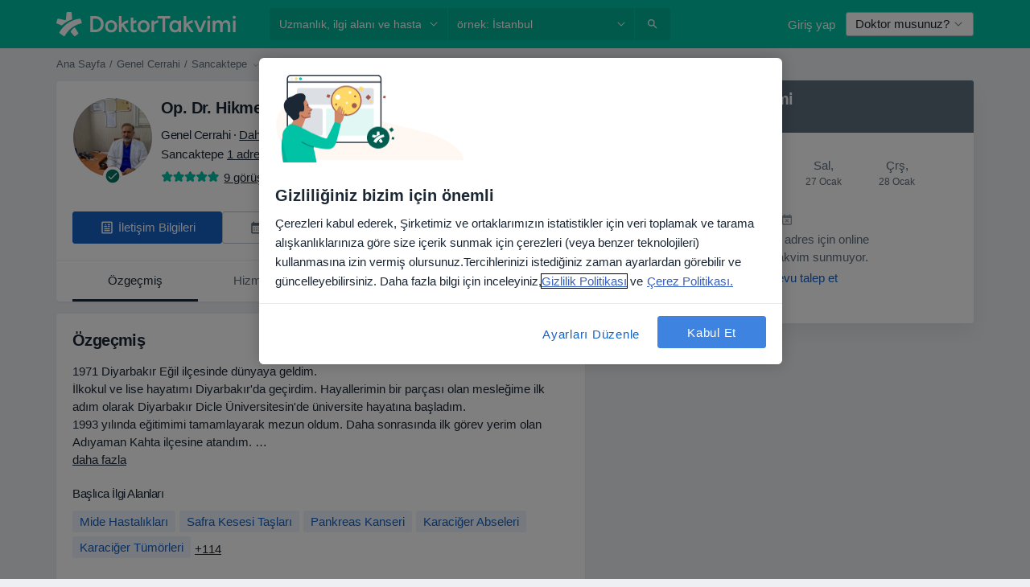

--- FILE ---
content_type: text/html; charset=UTF-8
request_url: https://www.doktortakvimi.com/hikmet-sert/genel-cerrahi/istanbul
body_size: 78114
content:

<!DOCTYPE html>
<html lang="tr" region="tr" class="">
<head>
<!--
--------------------------------
We are looking for outstanding talent! Since you are interested in our code, maybe you are also interested in becoming part of our team.
We look forward to seeing you: https://docplanner.tech/careers
--------------------------------
-->
	
			<link rel="preconnect" href="//cookie-cdn.cookiepro.com"/>
		<link rel="preconnect" href="//platform.docplanner.com/"/>
		
		
		<link rel="preconnect" href="//s3-eu-west-1.amazonaws.com"/>
		<link rel="preconnect" href="//www.googletagmanager.com"/>
		<link rel="preconnect" href="//www.google-analytics.com"/>
		
			
			<link rel="preconnect" href="https://dev.visualwebsiteoptimizer.com" />
			<script type='text/javascript' id='vwoCode'>
				window._vwo_code || (function() {
					var account_id=772888,
						version=2.0,
						settings_tolerance=2000,
						hide_element='body',
						hide_element_style = 'opacity:0 !important;filter:alpha(opacity=0) !important;background:none !important',
						/* DO NOT EDIT BELOW THIS LINE */
						f=false,w=window,d=document,v=d.querySelector('#vwoCode'),cK='_vwo_'+account_id+'_settings',cc={};try{var c=JSON.parse(localStorage.getItem('_vwo_'+account_id+'_config'));cc=c&&typeof c==='object'?c:{}}catch(e){}var stT=cc.stT==='session'?w.sessionStorage:w.localStorage;code={use_existing_jquery:function(){return typeof use_existing_jquery!=='undefined'?use_existing_jquery:undefined},library_tolerance:function(){return typeof library_tolerance!=='undefined'?library_tolerance:undefined},settings_tolerance:function(){return cc.sT||settings_tolerance},hide_element_style:function(){return'{'+(cc.hES||hide_element_style)+'}'},hide_element:function(){return typeof cc.hE==='string'?cc.hE:hide_element},getVersion:function(){return version},finish:function(){if(!f){f=true;var e=d.getElementById('_vis_opt_path_hides');if(e)e.parentNode.removeChild(e)}},finished:function(){return f},load:function(e){var t=this.getSettings(),n=d.createElement('script'),i=this;if(t){n.textContent=t;d.getElementsByTagName('head')[0].appendChild(n);if(!w.VWO||VWO.caE){stT.removeItem(cK);i.load(e)}}else{n.fetchPriority='high';n.src=e;n.type='text/javascript';n.onerror=function(){_vwo_code.finish()};d.getElementsByTagName('head')[0].appendChild(n)}},getSettings:function(){try{var e=stT.getItem(cK);if(!e){return}e=JSON.parse(e);if(Date.now()>e.e){stT.removeItem(cK);return}return e.s}catch(e){return}},init:function(){if(d.URL.indexOf('__vwo_disable__')>-1)return;var e=this.settings_tolerance();w._vwo_settings_timer=setTimeout(function(){_vwo_code.finish();stT.removeItem(cK)},e);var t=d.currentScript,n=d.createElement('style'),i=this.hide_element(),r=t&&!t.async&&i?i+this.hide_element_style():'',c=d.getElementsByTagName('head')[0];n.setAttribute('id','_vis_opt_path_hides');v&&n.setAttribute('nonce',v.nonce);n.setAttribute('type','text/css');if(n.styleSheet)n.styleSheet.cssText=r;else n.appendChild(d.createTextNode(r));c.appendChild(n);this.load('https://dev.visualwebsiteoptimizer.com/j.php?a='+account_id+'&u='+encodeURIComponent(d.URL)+'&vn='+version)}};w._vwo_code=code;code.init();})();
			</script>
			
	
							<link rel="preload" href="//platform.docplanner.com/css/jade-dpuikitv3-ccf4255a.css" as="style"/>
					<link rel="preload" href="//platform.docplanner.com/css/jade-dpuikit-profile-doctor-1348a79b.css" as="style"/>
		
									<link rel="preload" href="//platform.docplanner.com/js/goro-profile-doctor-30511e08.js" as="script"/>
					

	<link rel="preload" href="//s3-eu-west-1.amazonaws.com/doktortakvimi.com/doctor/0aefa0/0aefa066906f35022f500959451eb43b_220_square.jpg" as="image"/>

						<link rel="preload" href="//www.googletagmanager.com/gtm.js?id=GTM-PZ83PG" as="script"/>
			<link rel="preload" href="//www.google-analytics.com/analytics.js" as="script"/>
			
	<meta charset="utf-8"/>
	<title>Op. Dr. Hikmet Sert - Yorumları incele ve randevu al | DoktorTakvimi.com</title>

			
	  <script
    src="//cookie-cdn.cookiepro.com/consent/88361c0d-5afb-4f77-8a48-211ba40fd5d8/otSDKStub.js?v=202211201558"
    data-id="onetrust-script"
    data-language="tr"
    type="text/javascript"
    charset="UTF-8"
    data-domain-script="88361c0d-5afb-4f77-8a48-211ba40fd5d8"
  ></script>

<script type="text/javascript">
  function OptanonWrapper() {
	    }
</script>
	
	<link rel="search" type="application/opensearchdescription+xml" title="www.doktortakvimi.com" href="https://www.doktortakvimi.com/opensearch">

	
			<meta name="description" content="Op. Dr. Hikmet Sert hakkında randevu ve bilgi almak için tıklayınız. Hastalar veya danışanlar tarafından kendisi hakkında yapılmış değerlendirmeler ve sorulmuş sorulara verdiği yanıtlar profilindedir."/>
	<meta name="robots" content="index,follow"/>
	<meta property="fb:page_id" content="122601654502559"/>
	
		
				<link rel="canonical" href="https://www.doktortakvimi.com/hikmet-sert/genel-cerrahi/istanbul"/>
	
			<meta property="og:title" content="Op. Dr. Hikmet Sert - Görüşleri incele ve randevu al"/>
<meta property="og:description" content="Op. Dr. Hikmet Sert adlı uzmana randevu al, Sancaktepe ilinde Genel Cerrahi - Görüşler, iletişim bilgisi ve hizmetler."/>
<meta property="og:type" content="website" />

	
	<meta property="og:image" content="//s3-eu-west-1.amazonaws.com/doktortakvimi.com/doctor/0aefa0/0aefa066906f35022f500959451eb43b_220_square.jpg"/>

<meta property="og:url" content="https://www.doktortakvimi.com/hikmet-sert/genel-cerrahi/istanbul"/>
<meta property="og:site_name" content="DoktorTakvimi"/>

					
<script type="text/javascript">
	var ZLApp = {
		'APICredentials': {},

		'AppConfig': {},
		'Roles' : {
      'IS_CALL_CENTER_AGENT': false,
			'IS_ZLWORKER' : false,
			'IS_CUSTOMER_CARE' : false,
			'IS_DOCTOR': false,
			'IS_FACILITY': false		},

		'Routes' : {},

		'Storage' : {
			session: sessionStorage,
			local: localStorage
		},

		'Modules': {
			CalendarEditionPage : function() {},
			AlgoliaIndexes : {},
			MapsLoader : {}
		},

		'Experiments': {},

		'pushGAEvent': function(options) {
			$(document).ready(function() {
				// Universal Google Analytics Events

				var layerData = $.extend({
					'event': 'gaTriggerEvent',
					'gaEventCategory': options[0],
					'gaEventAction': options[1],
					'gaEventLabel': options[2],
					'gaEventInteraction': options[4]
				}, options[5]);

				dataLayer.push(layerData);
			});
		},
    'pushHSEvent': function(eventValue) {
		  if (window._hsq && _hsq.push) {
				_hsq.push(["trackEvent", eventValue]);
			}
		},
		"Routing" : {
			"generate" : function(name, object) {
				return ZLApp.NativeRouting.generate(name, object);
			}
		},
		'setStorage': function(type, key, value) {
			try {
				var storage = this.Storage[type];

				storage.setItem( key, JSON.stringify(value) );

				return true;
			} catch (exception) {
				return false;
			}
		},
		'getStorage': function(type, key) {
			try {
				var storage = this.Storage[type];

				if (storage && storage.getItem(key) !== undefined && storage.hasOwnProperty(key) === true) {
					return JSON.parse(storage.getItem(key));
				} else {
					return undefined;
				}
			} catch (exception) {
				return undefined;
			}
		},
		'clearStorage': function(type, key) {
			try {
				var storage = this.Storage[type];
				storage.removeItem( key );
				return true;
			} catch (exception) {
				return false;
			}
		},
	};

	// Object container for old stuff
	window.ZL = {};
</script>


<script type="text/javascript">
	ZLApp.CrmConfig = {
		DEFAULT_CURRENCY_CODE: 'TRY',
		DEFAULT_VAT_RATE: 20,
		WITH_ZEROS: false,
		PRICE_TYPE: 'net',
		WEBSOCKET_DOMAIN: 'ws.doktortakvimi.com',
		WEBSOCKET_TOKEN: '2c595f7e-ef38-492e-b088-73e553cf86dd',
	};
</script>




<script>
	ZLApp.Const = {
		'AJAX_ROOT_ROUTE': 'www.doktortakvimi.com',
		'ALGOLIA_API_KEY': '189da7b805744e97ef09dea8dbe7e35f',
		'ALGOLIA_APP_ID': 'docplanner',
		'ALGOLIA_PREFIX': '',
		'ALGOLIA_SUFFIX': '',
		'TESTING_NAME': '',
		'BASE_DOMAIN': 'doktortakvimi.com',
		'BOOKING_APP_BOOK_VISIT': 'randevu-al',
		'BOOKING_APP_BOOK_VISIT_SLOTS': 'tarihini-sec',
		'BOOKING_SOURCE_ENABLED': false,
		'BREAKPOINTS': {
			'SCREEN_LG_MIN': 1200,
			'SCREEN_MD_MAX': 1199,
			'SCREEN_MD_MIN': 992,
			'SCREEN_SM_MAX': 991,
			'SCREEN_SM_MIN': 768,
			'SCREEN_XS_MAX': 767,
		},
		'RECAPTCHA_SITE_KEY': '6LcJm0keAAAAACk88CN2g1kWMj5oco131tYHkQS7',
		'COVID_TEST_ID': '',
		'FLU_VACCINATION_ID': '',
		'CURRENCY': '₺0 - 0',
		'CURRENT_COUNTRY_NAME': 'Türkiye',
		'CURRENT_COUNTRY_PHONE_PREFIX': '+90',
		'CURRENT_ROUTE': 'route_doctor_profile',
		'DOCTOR_REGISTRATION_WITHOUT_VERIFICATION': true,
		'DOMAIN': 'www.doktortakvimi.com',
		'DWH_STATISTICS_URL': 'https://dwh-statistics.doktortakvimi.com',
		'EVENT_TRACKER_URL': 'https://event-tracker.docplanner.com',
		'FACEBOOK_FANPAGE_URL': 'https://www.facebook.com/doktortakvimi',
		'FACEBOOK_LOCALE': 'tr_TR',
		'FACILITY_URL': 'https://www.doktortakvimi.com/klinikler/__urlname__',
		'FIRST_SOCIAL_LOGIN':  false ,
		'GEOCODER_DOMAIN': 'geocoder.doktortakvimi.com',
		'GOOGLE_API_KEY': 'AIzaSyAPEkgzgNuQ7h-PLlGo4YqglJ0Ht9RIiPk',
		'GOOGLE_APP_ID': '261481822221-g7bn886gt05ojedsk0h0r10l1mge69lk.apps.googleusercontent.com',
		'GOOGLE_ONE_TAP_REDIRECT_URL': 'https://www.doktortakvimi.com/social-connect/tr_sso?_redirect=https%3A//www.doktortakvimi.com/hikmet-sert/genel-cerrahi/istanbul',
		'HAS_UNIFIED_NAVIGATION': false,
		'HUBSPOT_ECOMMERCE_CONTACT': '',
		'HUBSPOT_ID': '442271',
		'ISO_LOCALE': 'tr',
		'IS_LOGGED': false,
		'IS_LOGGED_DOCTOR': false,
		'IS_LOGGED_FACILITY_MANAGER': false,
		'IS_PATIENT_APP': false,
		'IS_PHONE': true,
		'IS_STAGING': false,
		'LANGUAGE_CODE': 'tr_TR',
		'LOADER_IMAGE': '<p class="loader"><img src="//platform.docplanner.com/img/general/user-interface/loader-ready-white.gif?1799301098" alt=""/></p>',
		'LOADER_URL': "//platform.docplanner.com/img/general/user-interface/loader-ready-white.gif?1799301098",
		'LOCALE': 'tr',
		'MARKETING_CONSENT_IS_INFO': false,
		'MARKETING_CONSENT_PRECHECKED': false,
		'FACILITY_MARKETING_CONSENT_PRECHECKED': false,
		'MIN_QUESTION_CHARACTERS': 50,
		'PAGE_TYPE': 'profile',
		'PATIENT_APP_VERSION': '',
		'PATIENT_REQUEST_BASE_URL': 'https://patient-request.doktortakvimi.com',
		'PLATFORM_LINK': '//platform.docplanner.com/',
		'POST_CODE_MASK': '99999',
		'PROTOCOL': 'https',
		'REFERER': 'https://www.google.com/',
		'SAAS_BASE_DOMAIN': 'docplanner.doktortakvimi.com',
		'SAAS_MANAGEMENT_WIDGET_DOMAIN': 'booking-management.doktortakvimi.com',
		'SEARCH_PATH': "https:\/\/www.doktortakvimi.com\/ara",
		'SITE_LANG': 'tr',
		'SITE_NAME': 'DoktorTakvimi',
		'SSO_DOMAIN': 'l.doktortakvimi.com',
		'SSO_SOCIAL_CONNECT': 'https://www.doktortakvimi.com/social-connect/tr_sso?_redirect=',
		'SSO_SOCIAL_CONNECT_REDIRECT_URL': 'https://www.doktortakvimi.com/social-connect/tr_sso?_redirect=https%3A//www.doktortakvimi.com/hikmet-sert/genel-cerrahi/istanbul',
		'TERMS_URL': 'https://www.doktortakvimi.com/sartname',
		'TIMEZONE': '+03:00',
		'UPPERCASE_RATIO_ON_OPINIONS': 50,
		'USER_ID': null,
		'VISIT_URL': '',
		'WIDGETS_APP_URL': 'widgets.doktortakvimi.com',
		'SEARCH_APP_URL': 'https://search.doktortakvimi.com',
		'PSYCHOTHERAPIST_SPECIALIZATION_ID': "",
		'PSYCHOLOGY_SPECIALIZATION_ID': 131,
		'DOCTOR_CALENDAR_WIDGET_WITH_FILTERS_ENABLED': false,
		'USE_FULL_LIST_OF_INSURANCES_IN_CALENDAR_WIDGET': false,
	};

	ZLApp.isRoute = function(route) {
		if (Array.isArray(route)) {
			return route.indexOf(this.Const.CURRENT_ROUTE) > -1;
		}

		return this.Const.CURRENT_ROUTE === route;
	};
</script>


																																																																																																																																																																																																																											
<script>
	ZLApp.Gate = {"GATE_ADDRESS_EDITION_CUSTOM_REFUND_POLICY":false,"GATE_ADDRESS_ONLINE_CONSULTATION":true,"GATE_ADMIN_CHAT_GDPR":true,"GATE_BOOKING_INSURANCE":false,"GATE_BOOKING_DIRECT_INSURANCE":false,"GATE_SHOW_DISABLED_FACILITY_WIDGET":false,"GATE_AGENDA_NON_DOCTORS_FRONTEND_TEST":false,"GATE_CALENDAR_NOTIFICATION_FIND_OTHER_DOCTOR":false,"GATE_CHECK_YOUR_INSURANCE":false,"GATE_CONTEXTUAL_SEARCH_AT_HOMEPAGE":true,"GATE_COOKIE_CONSENT":true,"GATE_COVID_TEST_SEARCH":false,"GATE_FLU_VACCINATION_SEARCH":false,"GATE_CRM_ECOMMERCE_BLACK_FRIDAY":false,"GATE_CRM_ECOMMERCE_BOLETO":false,"GATE_CRM_ECOMMERCE_IBAN":false,"GATE_CRM_ECOMMERCE_IYZICO_ONE_TIME":false,"GATE_CRM_ECOMMERCE_PAYMENTS_TESTIMONIALS":true,"GATE_CRM_ECOMMERCE_PIX":false,"GATE_CRM_ECOMMERCE_PSE":false,"GATE_CRM_ECOMMERCE_SERVIPAG":false,"GATE_CRM_ECOMMERCE_SHOW_CPL_PRICING_DETAILS":false,"GATE_CRM_ECOMMERCE_WEBSITE":true,"GATE_CRM_ECOMMERCE_WEB_PAY":false,"GATE_CRM_ECOMMERCE_HIDE_PACKAGING_LANDING_CONTACT_FORM":false,"GATE_CRM_ECOMMERCE_TERMS_DETAILS":false,"GATE_CRM_ECOMMERCE_PAYMENT_TERMS":false,"GATE_CRM_IYZICO":true,"GATE_CRM_PAYU":false,"GATE_CRM_USE_SCA_AUTHENTICATION_FLOW":false,"GATE_CRM_USE_SCA_AUTHENTICATION_FLOW_SELECTIVE_BINS":false,"GATE_CRM_REFERRAL_PROGRAM_URL_REDESIGN":false,"GATE_DIRECT_INSURANCES":false,"GATE_DOCTOR_CALENDAR_FILTERS":true,"GATE_DOCTOR_LICENSE_NUMBER":true,"GATE_DOCTOR_PROFILE_TOP_BANNER_TOUCHPOINT":true,"GATE_DOCTOR_REGISTRATION_EMAIL_CONFIRMATION":false,"GATE_DOCTOR_STATISTICS_VIDEO":false,"GATE_OPENING_HOURS":false,"GATE_ECOMMERCE_PREMIUM_LANDING_MODAL":false,"GATE_ECOMMERCE_PREMIUM_LANDING_MODAL_MARKETING":false,"GATE_ECOMMERCE_PRICING_WEBSITE_ON_DEFAULT":false,"GATE_ECOMMERCE_WEBSITE_TOGGLE_ADDITIONAL_TEXT":true,"GATE_ECOMMERCE_THANK_YOU_PAGE_NEW_ONBOARDING_WIZARD":true,"GATE_ECOMMERCE_UNPAID_INVOICES_MODAL":false,"GATE_PRELOAD_GTM":true,"GATE_ENABLE_LICENSE_NUMBER_VERIFICATION":false,"GATE_FACILITY_CALENDAR_SERVICE_STEP":true,"GATE_FACILITY_CALENDAR_SORT_BY_NAME":false,"GATE_FACILITY_PROFILE_TOP_BANNER_TOUCHPOINT":false,"GATE_FACILITY_REGISTRATION":false,"GATE_FACILITY_REGISTRATION_EMAIL_CONFIRMATION":false,"GATE_FACILITY_SERVICES_TABLE":false,"GATE_REFACTORED_FACILITY_ITEM_ABOUT":false,"GATE_FIND_ANOTHER_SPECIALIST_WHEN_NO_AVAILABILITY":false,"GATE_GDPR_MARKETING_CONSENT_MANDATORY":false,"GATE_GDPR_REGISTRATION_INFORMATION":false,"GATE_GENERAL_MARKETING_AGREEMENT":false,"GATE_GOOGLE_ONE_TAP_LOGIN":false,"GATE_HIDE_NEARBY_DOCTORS_ON_NON_COMMERCIAL_PROFILE":true,"GATE_HIDE_PRICES_FOR_PATIENTS_WITH_INSURANCE":false,"GATE_HOMEPAGE_PATIENT_APP_BANNER":true,"GATE_HUBSPOT":true,"GATE_INSURANCE_PLANS":false,"GATE_LOCATION_DETAILS":true,"GATE_MODERATION_DOCTOR_ITEM_REQUIRED":true,"GATE_MODERATION_DOCTOR_ITEM_SPECIALIZATION":false,"GATE_MODERATION_DOCTOR_SPECIALIZATION":true,"GATE_MODERATION_EDIT_OPINION_BY_MODERATOR":true,"GATE_MODERATION_OPINION_TRUST_SCORE_DISPLAY":true,"GATE_MODERATION_AUTOMODERATOR_PARAMS_BUTTON_DISPLAY":true,"GATE_MODERATION_PANEL_DOCTOR_NEW_BY_SELF":true,"GATE_MODERATION_SPECIALIZATION_DOCUMENT_VERIFICATION":false,"GATE_NEW_SEARCH_DISTRICT_FILTERS":false,"GATE_NEW_SEARCH_FORCE_DOCTORS_ON_LANDING_PAGES":false,"GATE_NEW_SEARCH_ONLINE_CONSULTATION_BANNER":true,"GATE_NEW_SEARCH_PATIENT_APP_BANNER":true,"GATE_ONLINE_CONSULTATION_CALENDAR_PAYMENT_TIP":false,"GATE_ONLINE_LANDING_REAL_TESTIMONIALS":false,"GATE_OPINIONS_NEW_FLOW_SAMPLE_OPINIONS":true,"GATE_OPINIONS_NEW_FLOW_REQUIRE_LOGIN_JUST_BEFORE_SUBMIT":false,"GATE_OPINION_SIGNATURE_HIDE":false,"GATE_OPINION_SORTING_SHOW":false,"GATE_PB_DECIMAL_PART_IN_PRICES":true,"GATE_ENABLE_ALL_PATIENT_APP_BANNER":true,"GATE_ENABLE_BROWSER_CHAT_PATIENT_APP_BANNER":true,"GATE_QA_PATIENT_APP_BANNER":true,"GATE_USE_NEW_MESSENGER_APP":true,"GATE_CHAT_ENABLE_NEW_ON_LOAD_BANNER":true,"GATE_CHAT_ENABLE_NEW_ON_LOAD_CONFIRMATION_BANNER":true,"GATE_DEEPLINK_SEND_DIRECT_REGISTRATION_TRACKING":true,"GATE_DLP_VWO_EXPERIMENT_ENABLED":false,"GATE_ENABLE_DLP_SURVEY":false,"GATE_Q_AND_A":false,"GATE_Q_AND_A_ALLOW_PRIVATE_QUESTIONS":false,"GATE_Q_AND_A_ANSWER_MODERATION":false,"GATE_Q_AND_A_PRIVATE_QUESTIONS_PANEL_VUE":false,"GATE_RECURRING_CREDIT_CARD_PAYMENT":true,"GATE_SAVE_DOCTOR_PROFILE":true,"GATE_SAVE_DOCTOR_PROFILE_NON_LOGGED":true,"GATE_SENTRY_JS":true,"GATE_DATADOG_RUM_JS":true,"GATE_SENTRY_PERFORMANCE_TRACING":false,"GATE_SEO_ENABLE_NEW_DOCTOR_HOMEPAGE_SECTION":false,"GATE_SHOW_ADDRESS_FACILITY_WARNING":true,"GATE_SHOW_DOCTOR_PROFILE_EDITION_DESCRIPTION":false,"GATE_HIDE_REQUEST_SERVICES":false,"GATE_SHOW_GDPR_CHECKBOX":false,"GATE_SHOW_PHONE_ON_NON_COMMERCIAL_DOCTORS":false,"GATE_SLOT_RELEASED":true,"GATE_STRONG_PASSWORD_VALIDATOR":true,"GATE_TIMEZONE_ONLINE_CONSULTATION":false,"GATE_TURKISH_LAW_COMPLIANCE":true,"GATE_USER_REGISTRATION_EMAIL_CONFIRMATION":false,"GATE_VUE_LOCATION_AUTOCOMPLETE_LOGS":false,"GATE_VUE_WIDGETS":true,"GATE_WEBSOCKETS":true,"GATE_MODERATION_SPECIALIZATION_DOCUMENT_VERIFICATION_SENT_EMAIL":false,"GATE_TEST_ACCOUNTS_DASHBOARD_FACILITY_ACCOUNTS_TOGGLE":true,"GATE_OPINION_ACTIVATION_AND_EMAIL_VERIFICATION_VIA_EMAIL":false,"GATE_RECAPTCHA_ENTERPRISE_OPINIONS_FLOW":true,"GATE_OPINIONS_REMOVE_OTHER_FROM_LOCATION_DROPDOWN":false,"GATE_ECOMMERCE_USE_IFRAME":false,"GATE_DOCTOR_REGISTRATION_MODERATION_PANEL":true,"GATE_CRM_FIRST_CLASS_ECOMMERCE_PROMOTION":false,"GATE_OPINIONS_FOR_FACILITIES":false,"GATE_UNSUBSCRIBE_SMS_FOOTER":true,"GATE_OPINIONS_FACILITY_DOCTOR_DROPDOWN":false,"GATE_OPINIONS_FACILITY_ADDRESSES_DROPDOWN":false,"GATE_PATIENT_REQUEST_BUTTON":false,"GATE_ENABLE_PATIENT_REQUEST_WEBVIEW":false,"GATE_USE_NEW_PATIENT_REQUEST_PAGE":false,"GATE_PATIENT_REQUEST_VERIFICATION_STEP":false,"GATE_DOCTOR_OUT_OF_OFFICE":false,"GATE_GET_DOCTOR_CERTIFICATE":false,"GATE_CRM_ECOMMERCE_PACKAGING_LANDING":true,"GATE_CRM_ECOMMERCE_PACKAGING_LANDING_HIDE_ICONS":false,"GATE_CRM_ECOMMERCE_CUSTOMER_SUPPORT_SECTION":true,"GATE_REQUEST_PROFILE_CHANGES_WITH_TEXT_BOX":false,"GATE_FETCH_CUSTOMER_DATA_BY_TAX_NUMBER":false,"GATE_ECOMMERCE_ACCEPT_COMPANY_GMB":true,"GATE_CRM_CUSTOMER_TAX_NUMBER_NOT_REQUIRED":false,"GATE_BULK_OBJECT_VERIFICATION":true,"GATE_USER_TOOL_V2":true,"GATE_BANNER_REDIRECT_TO_LISTING":false,"GATE_SHOULD_CHECK_BOOKABLE_SERVICES_ON_FACILITY_PROFILE":true,"GATE_SHOULD_CHECK_BOOKABLE_DOCTORS_ON_FACILITY_PROFILE":true,"GATE_NEW_SEARCH_HIDE_DOCTOR_SERVICES":true,"GATE_SHOW_PRICE_INCREASE_MODAL":false,"GATE_OPINIONS_ABUSE_REPORT_VIA_EMAIL_POSSIBLE":false,"GATE_TRUST_BANNER_CERTIFICATES_PL":false,"GATE_USE_TEST_COOKIEPRO":false,"GATE_CHAT_SEND_HEALTH_PROFILE_BUTTON":false,"GATE_DOCTOR_SPECIALIZATION_IN_PROGRESS":false,"GATE_PATIENT_APP_EVENT_INTERCEPTOR":true,"GATE_DP_SPACES_HEADER":false,"GATE_CRM_ECOMMERCE_PACKAGING_LANDING_FUTURE_PRICINGS":false,"GATE_DE_SEARCH_FILTER_SLOTS_BY_INSURANCE_PROVIDER":false,"GATE_ENABLE_EFR_DEEPLINK_PARAM":true,"GATE_ENABLE_UNLEASH_FOR_DLP":true,"GATE_ENABLE_UNLEASH_CACHING_FOR_DLP":false,"GATE_VISIBILITY_SPACE_PROMO_MATERIALS_PAGE":false,"GATE_FACILITY_PROFILE_PRICE_RANGES":false,"GATE_VISIBILITY_SPACE_FIRST_CLASS_PAGE":false,"GATE_FACILITY_PROFILE_GROUP_SERVICES_BY_DESCRIPTION":false,"GATE_OPINION_VERIFIED_BY_PAYMENT":false,"GATE_OPINION_MERGED_VERIFICATION_BADGES_FRONTEND":true,"GATE_NEW_DOCTOR_REGISTRATION_FLOW":true,"GATE_PRE_REGISTER_STEP":true,"GATE_DOCTOR_WELCOME_MODAL":true,"GATE_Q_AND_A_PATIENT_PANEL_SHOW_ALL":true,"GATE_SEARCH_MED24_BANNER":false,"GATE_DOCTOR_DASHBOARD":false,"GATE_NEW_SERVICES_SECTION_WITH_CUSTOM_NAMES":false,"GATE_SAAS_FOR_FREEMIUM":false,"GATE_FIRST_CLASS_LANDING_PAGE_MODALITIES":false,"GATE_CALENDAR_REQUEST_PHONE_NUMBER":false,"GATE_SHOW_ASK_FOR_CALENDAR_MODAL":false,"GATE_GOOGLE_ONE_TAP_LOGIN_MOVED_FROM_GTM":true,"GATE_SHOW_STATISTICS_ICON":true,"GATE_DOCTOR_DASHBOARD_CALENDAR_REQUESTS":false,"GATE_ENABLE_SAAS_INSURANCE_CONFIGURATION":false,"GATE_INSURANCE_CONFIGURATION_TEMPORARY_PMS_WORKAROUND":false,"GATE_SHOW_NEAR_ME":true,"GATE_OOPS_WIDGET":true,"GATE_FACILITY_PROFILE_MERGE_SERVICES_FOR_MULTIPLE_SPECS":true,"GATE_CRM_SHOW_ECOMMERCE_SECURE_PAYMENT_TEXT":false,"GATE_DOCTOR_PROFILE_EDITION_GENDER_ALLOW_OTHER":false,"GATE_ENABLE_ADDITIONAL_ONLINE_RESULTS_EXPERIMENT":true,"GATE_ENABLE_RADIUS_SEARCH_RESULTS_EXTENSION":true,"GATE_CRM_SHOW_ECOMMERCE_NOA_TERMS_2":false,"GATE_PHARMACIES_SEARCH":false,"GATE_SEARCH_ASSISTANT_EXPERIMENT_AUTO_SHOW":false,"GATE_SEARCH_ASSISTANT_BANNER_EXPERIMENT":true,"GATE_SEARCH_ASSISTANT_EXPERIMENT_SA_FROM_AUTOCOMPLETE":true,"GATE_SEARCH_ASSISTANT_BANNER_MIXED_QUESTIONS_EXPERIMENT":false,"GATE_VISIBILITY_EXPERIMENT":false,"GATE_BOOKING_PUBLIC_INSURANCE_FLOW_FRONTEND":false,"GATE_SEARCH_INSURANCE_LISTINGS_FILTER_PROCESSING":false,"GATE_MARKETPLACE_PAYMENTS_BNPL_RESCHEDULES":false,"GATE_VISIBILITY_ADDRESS_EDITOR_VALIDATION_DOCTOR":false,"GATE_VISIBILITY_ADDRESS_EDITOR_VALIDATION_FACILITY":true,"GATE_DOCTOR_NEW_MODERATION_NEW_ENDPOINT":true,"GATE_PB_INSURANCES_AVAILABILITY_SEARCH":false,"GATE_VISIBILITY_SA_HIDE_LIVE_LOCATION_QUESTION":false,"GATE_PB_AB_TEST_AVAILABILITY_CALENDAR":false,"GATE_CRM_NOA_PROMO_BLACK_FRIDAY":false,"GATE_CRM_NOA_PROMO_BLACK_FRIDAY_PRICE_INFO":false,"GATE_DOCTOR_REGISTRATION_LICENSE_REQUIRED_BY_SPECIALIZATION":true,"GATE_SUPPORT_DOCUMENT_UPLOAD_WITH_LICENSE_NUMBER":true,"GATE_ADDRESS_EDITOR_STREET_NUMBER_NOT_MANDATORY":true,"GATE_VISIBILITY_FC_PAGE_BLACK_FRIDAY_PROMO":false,"GATE_KEEP_DOCTOR_LICENSE_NUMBER_HIDDEN_IN_PROFILE":true,"GATE_VISIBILITY_WATSONIZED_WIDGET_CONFIGURATION":false,"GATE_DOCTOR_REGISTRATION_LICENSE_NUMBER_PAGE":false,"GATE_DOCTOR_REGISTRATION_VALUE_PROPOSITION_ASIDE":true,"GATE_ADDRESS_EDITOR_ZIP_CODE_NOT_MANDATORY":true,"GATE_ENABLE_SASS_ONLY_WIDGET_BY_DEFAULT":false,"GATE_DISPLAY_LINK_WHITE_LABEL_WIDGET":false};

	ZLApp.isGranted = function(gate) {
		return this.Gate[gate];
	};
</script>


	<script>
		ZLApp.Lang = {
						"@Disease": "hastalik",
			"@List": "liste",
			"@Map": "harita",
			"abandoned_cart_button": "Tarihi onaylay\u0131n",
			"abandoned_cart_description": "Randevunuzu tam anlam\u0131yla alabilmek i\u00e7in \u00f6ncelikle i\u015flemleri tamamlaman\u0131z gerekiyor.",
			"abandoned_cart_header": "Randevu alma i\u015fleminiz hen\u00fcz tamamlanmad\u0131",
			"add": "Ekle",
			"add_patient": "Hasta ekle",
			"address": "Adres",
			"addresses_with_no_online_booking": "Di\u011fer adresler",
			"advance_schedule_calendar_address": "Adres",
			"are_you_sure": "Emin misiniz?",
			"autocomplete_disease": "hastalik",
			"autocomplete_loading": "Sonu\u00e7lar i\u00e7in ara\u015ft\u0131rma yap\u0131yoruz",
			"autocomplete_search_empty": "Ne ar\u0131yorsunuz?",
			"autocomplete_search_prefix": "Ara",
			"autocomplete_specialization": "Uzmanl\u0131k",
			"booking_sms_conf_after_resend_hint": "Size yeni bir SMS g\u00f6nderdik! Bu sefer 2 dakikadan daha az bir s\u00fcrede ula\u015facakt\u0131r",
			"brand_doctors": "doktor",
			"calendar_placeholder_title": "Online Randevu Takvimi",
			"call": "Bizi aray\u0131n",
			"cancel": "\u0130ptal",
			"changes_sent_to_moderation": "De\u011fi\u015fiklikler edit\u00f6rlerimize g\u00f6nderilmi\u015ftir. Moderasyon s\u00fcreci tamamlanana kadar, de\u011fi\u015fiklik \u00f6ncesi i\u00e7erik profilinizde g\u00f6r\u00fcn\u00fcr olmayacakt\u0131r.",
			"chat_error_message": "En son mesajlar\u0131 g\u00f6rmek i\u00e7in l\u00fctfen sayfay\u0131 yenileyin.",
			"check_other_calendars": "Takvim olan adresleri g\u00f6ster",
			"clinics_autocomplete": "Hastane",
			"close": "Kapat",
			"comment_should_not_capitalize": "Yorumlar tamam\u0131 b\u00fcy\u00fck harfler ile yaz\u0131lmamal\u0131d\u0131r",
			"comment_to_short": "G\u00f6r\u00fc\u015f\u00fcn\u00fcz en az %minCharacters% karakter uzunlu\u011funda olmal\u0131d\u0131r. \u015eu anda %currentCount% karakter uzunlu\u011fundad\u0131r.",
			"common_refresh": "Yenile",
			"components.question.doctor.book": "Randevu al",
			"confirm_when_slot_remove": "Bu zaman dilimini ger\u00e7ekten silmek istiyor musunuz?",
			"congratulations_reminders_set": "Tebrikler. Hat\u0131rlatma ayarland\u0131.",
			"disable": "devre d\u0131\u015f\u0131 b\u0131rak",
			"doctor_all_addresses": "Adresler (%{count})",
			"doctor_all_addresses_one": "Adres",
			"doctor_autocomplete": "Uzman",
			"doctor_edition_facility_type_header": "Yeni Adres Ekleyin",
			"doctor_edition_online_office_name": "Online Dan\u0131\u015fmanl\u0131k Adresi Ad\u0131",
			"doctor_opinions_show_opinions": "D\u00fc\u015f\u00fcnceleri g\u00f6ster",
			"doctor_profile_add_opinion": "G\u00f6r\u00fc\u015f ekle",
			"doctor_service": "Hizmet",
			"doctor_verificated_successfully": "Teyit edilmi\u015f profil",
			"doctor_with_calendar": "Randevu yok",
			"edit": "d\u00fczenle",
			"edit_visit_patient": "Hastay\u0131 d\u00fczenle",
			"enable": "etkinle\u015ftir",
			"errorTryLater": "Hata olu\u015ftu. Tekrar deneyin.",
			"error_while_uploading_photos": "A\u011f\u0131m\u0131z foto\u011fraflar\u0131n\u0131z\u0131 i\u015flerken bir problem oldu. L\u00fctfen boyutlar\u0131n\u0131 k\u00fc\u00e7\u00fcltmeyi ya da tek tek y\u00fcklemeyi deneyin.",
			"expand_map": "Haritay\u0131 Geni\u015flet",
			"facility": "Kurulu\u015f",
			"facility_listing_context_alert": "Adres, uzmanl\u0131k veya hekim\/uzman de\u011fi\u015fiklikleri durumunda arad\u0131\u011f\u0131n\u0131z hizmetin verilmemesi veya sigortan\u0131z taraf\u0131ndan kapsanmamas\u0131 durumuyla kar\u015f\u0131la\u015fabilirsiniz.",
			"facility_name_plaxeholder": "\u00f6r. Hacettepe \u00dcniversitesi Hastanesi",
			"fieldNotEmpty": "Bu alanlar bo\u015f b\u0131rak\u0131lamaz",
			"filter_info_box": "Filtreleri kullanarak arad\u0131\u011f\u0131n\u0131z kriterlere uygun uzmanlar\u0131 veya hastaneleri bulabilirsiniz.",
			"finish": "Bitir",
			"forward": "\u0130leri",
			"from": "Ba\u015flang\u0131\u00e7",
			"generic-book-appointment": "Randevu al",
			"google_calendar_cancel_sync_text": "Senkronizasyonu iptal etmek istedi\u011finize emin misiniz?",
			"import_address_name": "Hizmet Verdi\u011finiz Adres Ad\u0131",
			"incorrect_date": "Yanl\u0131\u015f tarih!",
			"insurance_box_title": "Belirli bir sigorta kabul eden bir doktor\/uzman m\u0131 ar\u0131yorsunuz? Se\u00e7eneklerimizi kontrol edin",
			"internal_number_warning": "Ba\u011flant\u0131 ba\u015flad\u0131ktan sonra l\u00fctfen a\u015fa\u011f\u0131daki dahili numaray\u0131 girin: ",
			"iyzico_credit_card_authorization_invalid_data": "Ge\u00e7ersiz veri girildi. L\u00fctfen bizimle ileti\u015fime ge\u00e7in.",
			"less": "daha az",
			"link_doctor_to_clinic.choose_clinic.placeholder": "\u00c7al\u0131\u015ft\u0131\u011f\u0131n\u0131z kurumun ad\u0131n\u0131 arat\u0131n",
			"link_doctor_to_clinic.choose_clinic.title": "\u00c7al\u0131\u015ft\u0131\u011f\u0131n\u0131z kurumu se\u00e7in",
			"loadingWait": "Y\u00fckleme s\u00fcr\u00fcyor. L\u00fctfen bekleyin...",
			"map": "harita",
			"map_empty_state_CTA": "Sonu\u00e7lar\u0131 g\u00f6rmek i\u00e7in haritay\u0131 yak\u0131nla\u015ft\u0131r\u0131n ya da hareket ettirin.",
			"map_empty_state_copy_generic": "Bu b\u00f6lgede hi\u00e7 uzman yok",
			"map_empty_state_copy_spec": "Bu b\u00f6lgede %dentists% bulunamad\u0131",
			"map_search": "Bu b\u00f6lgede ara",
			"map_test_modal_CTA": "Listeye geri d\u00f6n",
			"map_test_modal_text": "Yeni haritam\u0131z \u00fczerinde \u00e7al\u0131\u015f\u0131yoruz, yak\u0131nda yay\u0131nda olacak.",
			"map_test_modal_text_headline": "Yap\u0131m a\u015famas\u0131nda.",
			"mobile_sign_as": "\u015eu adla imzalay\u0131n:",
			"mobile_specialization": "Uzmanl\u0131k",
			"mobile_visit_try_again": "Tekrar dene",
			"more": "daha fazla",
			"move_visit": "Randevuyu yeniden planla",
			"no": "Hay\u0131r",
			"no_calendar_in_your_location": "Bulundu\u011funuz b\u00f6lge i\u00e7in online randevu se\u00e7ene\u011fi bulunmuyor.",
			"no_open_slots": "Randevu i\u00e7in \u00e7a\u011fr\u0131 merkezini arayabilirsiniz.",
			"no_results_for": "\u015eunun i\u00e7in arama sonucu bulunamad\u0131:",
			"no_slots_facility_cta": "Profili G\u00f6r",
			"no_slots_facility_info": "Bu kurumda online uygunlu\u011fu bulunan bir doktor veya uzman bulunamad\u0131",
			"online_consultation_doc_card_label": "Online dan\u0131\u015fmanl\u0131k hizmeti sunuyor",
			"pagination_next": "Sonraki",
			"pagination_previous": "\u00d6nceki",
			"panel_delete-me-modal_no": "Hesab\u0131m\u0131 silme",
			"panel_delete-me-modal_yes": "Hesab\u0131m\u0131 sil",
			"patient_visit_cancel_modal_confirm": "Randevunuzu iptal etmek istedi\u011finizden emin misiniz? ",
			"patients_marketing_consent_modal_cta_no": "Hay\u0131r, te\u015fekk\u00fcrler",
			"patients_marketing_consent_modal_cta_yes": "Evet, DoktorTakvimi'nden haber alay\u0131m",
			"patients_marketing_consent_modal_desc": "Yeni \u00f6zelliklerimiz ve hizmetlerimiz hakk\u0131nda tan\u0131t\u0131m bilgileri al\u0131n. Bu sayede, kendinizin ve sevdiklerinizin sa\u011fl\u0131\u011f\u0131yla ilgilenmek i\u00e7in DoktorTakvimi'nden iyi \u015fekilde faydalanacaks\u0131n\u0131z.",
			"patients_marketing_consent_modal_legal_txt": "DoktorTakvimi ile ilgili haberleri sizinle payla\u015fmak i\u00e7in izninize ihtiyac\u0131m\u0131z var. \u0130zninizi istedi\u011finiz zaman geri \u00e7ekebilirsiniz.",
			"patients_marketing_consent_modal_legal_txt_learn_more": "Gizlilik politikam\u0131zla ilgili daha fazla bilgi edinin.",
			"patients_marketing_consent_modal_legal_txt_tooltip": "Onay verdi\u011finizde DoktorTakvimi taraf\u0131ndan ileti\u015fim bilgilerinize sundu\u011fumuz \u00fcr\u00fcn ve hizmetlere ili\u015fkin bilgi verilmesi, tan\u0131t\u0131m faaliyetlerinin y\u00fcr\u00fct\u00fclmesi, kampanyalar hakk\u0131nda duyurular yap\u0131lmas\u0131 i\u00e7in elektronik ticari ileti g\u00f6nderilmesine izin vermi\u015f olursunuz. \u0130zninizi istedi\u011finiz zaman geri \u00e7ekebilece\u011finizi unutmay\u0131n. <a href=\"https:\/\/www.doktortakvimi.com\/gizlilik\">Gizlilik politikam\u0131z hakk\u0131nda daha fazla bilgi edinin.<\/a>",
			"patients_marketing_consent_modal_title": "\u0130lk bilen siz olun",
			"price_from": "Ba\u015flang\u0131\u00e7 %price%",
			"private_question_tr_moderation_modal": "Te\u015fekk\u00fcrler.\nCevab\u0131n\u0131z e-posta arac\u0131l\u0131\u011f\u0131 ile soru soran ki\u015fiye iletilecektir.",
			"provide_visit_location": "Ziyaret yeri gereklidir",
			"qna_question_delete_confirm": "Bu soruyu silmek istedi\u011finden emin misin?",
			"rate_error": "G\u00f6r\u00fc\u015f eklemek i\u00e7in \u00f6nce puan vermelisiniz",
			"registration.facility.user_position.doctor": "Hekim \/ Uzman",
			"reminder_removed": "Hat\u0131rlatma kald\u0131r\u0131ld\u0131",
			"remove_slot_error_message": "D\u00f6nem kald\u0131r\u0131lamad\u0131",
			"removing": "Kald\u0131r\u0131l\u0131yor",
			"reset_filters": "S\u0131f\u0131rla",
			"saving": "Kaydediyor...",
			"search_all_filters": "T\u00fcm Filtreler",
			"search_calendar_missing": "Takvim mevcut de\u011fil!",
			"search_doctors": "Doktor ara",
			"search_error_no_location": "Kullan\u0131c\u0131n\u0131n konumu tespit edilemiyor",
			"search_filter_calendar": "DoktorTakvimi Randevu",
			"search_filter_calendar_description": "Sadece DoktorTakvimi \u00fczerinden randevu alabilece\u011finiz doktorlar\u0131\/uzmanlar\u0131 g\u00f6ster",
			"search_filter_clinics": "Klinikler",
			"search_filter_dates_per_date": "Randevu Tarihi",
			"search_filter_diseases": "Hastal\u0131klar",
			"search_filter_districts": "\u0130l\u00e7eler",
			"search_filter_doctors": "Doktorlar\/Uzmanlar",
			"search_filter_doctors_clinics": "Her ikisi de",
			"search_filter_entity_type": "Listelenecekler",
			"search_filter_insurances": "Sigortalar",
			"search_filter_kids_friendly": "\u00c7ocuk Hasta Kabul Eden",
			"search_filter_kids_friendly_description": "Gen\u00e7 hastalar\u0131 tedavi eden doktorlar\/uzmanlar",
			"search_filter_payment_methods": "\u00d6deme Y\u00f6ntemleri",
			"search_filter_services": "Hizmetler",
			"search_filter_specializations": "Uzmanl\u0131klar",
			"search_in_doctors": "Doktorlarda veya uzmanlarda \"%{QUERY}\" ara",
			"search_in_facilities": "Hastane veya kliniklerde \"%{QUERY}\" ara",
			"search_see_profile": "Profili g\u00f6r\u00fcnt\u00fcleyin",
			"search_sort_by": "S\u0131rala",
			"search_sorter": "S\u0131rala",
			"search_sorter_availability": "En yak\u0131n randevu zaman\u0131",
			"search_sorter_factor_based": "\u00d6nerilen",
			"search_sorter_rating": "G\u00f6r\u00fc\u015fler",
			"search_sorter_recommended": "\u00d6nerilen",
			"search_whole_website": "\"%phrase%\"  i\u00e7in t\u00fcm sitede ara",
			"selectService": "Hizmet se\u00e7in",
			"selectSpecialization": "Uzmanl\u0131k alan\u0131 se\u00e7in",
			"select_choose": "---- se\u00e7in ----",
			"selected": "Se\u00e7ilen",
			"send_opinion": "G\u00f6r\u00fc\u015f g\u00f6nder",
			"services_and_prices_no_price": "-",
			"set_visit_button": "Randevu al",
			"show_more": "T\u00fcm\u00fcn\u00fc g\u00f6ster",
			"show_phone": "Telefonla ula\u015f\u0131n",
			"show_yesterday": "D\u00fcn\u00fc g\u00f6ster",
			"super_doctor_mail_CTA_see_all_opinions": "T\u00fcm yorumlar\u0131 g\u00f6r",
			"terms_of_visits_addition": "Ziyaret tarihleri ekleniyor",
			"toast_remove_slot_title": "Terim silindi!",
			"toast_undo_remove_slot_title": "Terim restore!",
			"unexpected_error": "Beklenmeyen hata olu\u015ftu!",
			"unsaved_changes": "Kaydedilmemi\u015f baz\u0131 de\u011fi\u015fiklikler var. Bunlar\u0131 kaydetmek i\u00e7in sayfada kalmak istiyor musunuz?",
			"validation.email": "Ge\u00e7erli bir e-posta adresi verin",
			"validation.maxLength": "G\u00f6r\u00fc\u015f\u00fcn\u00fcz\u00fcn uzunlu\u011fu biraz fazla. L\u00fctfen %{max} ya da daha az olacak \u015fekilde d\u00fczenleyiniz.",
			"validation.minLength": "Bu i\u00e7erik \u00e7ok k\u0131sa. Sorunuz en az %{min} karakter uzunlu\u011funda veya daha fazla olmal\u0131d\u0131r.",
			"validation.required": "Bu alan zorunludur",
			"validator_email": "Ge\u00e7erli bir e-posta adresi verin",
			"validator_required": "Bu alan zorunludur",
			"visit_details_saving_progress": "Kaydediliyor...",
			"visit_details_visit_cancelled": "Randevu iptal edildi",
			"visit_out_of_schedule": "Planda yer almayan muayene",
			"visit_report_select_all": "T\u00fcm\u00fcn\u00fc se\u00e7",
			"visit_select_date": "Randevu tarihini se\u00e7",
			"wait_a_moment": "Biraz bekleyin...",
			"warning": "Uyar\u0131",
			"we_are_checking_your_localization": "Yerinizi ar\u0131yoruz...",
			"widget_default_specialist": "Hekimler\/uzmanlar",
			"widget_show_reviews": "D\u00fc\u015f\u00fcnceleri g\u00f6ster",
			"yes": "Evet",
			"you_have_x_custom_calendar_configs": "de\u011fi\u015ftirilmi\u015f programl\u0131 $amount haftan\u0131z var",
			"you_need_characters": "Yazman\u0131z gereken en az: %{currentCount} karakter daha  vard\u0131r.",
			"your_account_demo_1": "Yeni ziyaret listesinin nas\u0131l \u00e7al\u0131\u015ft\u0131\u011f\u0131na g\u00f6z at\u0131n",
			"your_account_demo_2": "Takvimden, kayd\u0131rma yerine bir tarih se\u00e7ebilirsiniz",
			"your_account_demo_3": "1 t\u0131klama ile randevu alabilirsiniz",
			"your_account_demo_4": "Verilen adres listesinden se\u00e7im yapabilirsiniz",
			"your_account_demo_5": "Daha \u00f6nce yapm\u0131\u015f oldu\u011funuz rezervasyonun detaylar\u0131n\u0131 de\u011fi\u015ftirebilirsiniz",
			"your_account_demo_6": "Detayland\u0131r\u0131lm\u0131\u015f bilginin listedeki yeri i\u00e7in t\u0131klay\u0131n",
	
			'all_specs': 'T\u00FCm\u0020Bran\u015Flar',
			'banner_promote_app_cta_2': 'Uygulamaya\u0020Gidin',
			'banner_promote_app_text_1': 'Uygulamam\u0131z\u0131\u0020indirin\u0020ve\u0020sa\u011Fl\u0131k\u0020hizmetine\u0020ula\u015Fman\u0131n\u0020en\u0020iyi\u0020ve\u0020kolay\u0020halini\u0020deneyimleyin',
			'call_center_info_placeholder_transport': '\u00D6r.\u0020\u0022Muayenehaneye\u0020ula\u015Fmak\u0020i\u00E7in\u0020metronun\u0020ikinci\u0020\u00E7\u0131k\u0131\u015F\u0131ndan\u0020\u00E7\u0131k\u0131n....\u0022',
			'directions_parking': 'Yol\u0020tarifi\u0020ve\u0020park',
			'docplanner_payments_action_required': 'docplanner_payments_action_required',
			'docplanner_payments_action_required_tip1': 'docplanner_payments_action_required_tip1',
			'docplanner_payments_action_required_tip2': 'docplanner_payments_action_required_tip2',
			'docplanner_payments_action_required_update_button': 'docplanner_payments_action_required_update_button',
			'doctor_edition_remote_instructions_header': 'Online\u0020g\u00F6r\u00FC\u015Fme\u0020i\u00E7in\u0020detaylar',
			'doctor_edition_remote_instructions_placeholder': '\u00D6rne\u011Fin\u0020\u0028E\u011Fer\u0020bizim\u0020g\u00F6r\u00FC\u015Fme\u0020arac\u0131m\u0131z\u0131\u0020kullanmayacaksan\u0131z\u0029\u003A\na\u0029\u0020\u0020Video\u0020g\u00F6r\u00FC\u015Fme\u0020arac\u0131n\u0131\u0020indirin\u0020\u0028Skype,\u0020Whatsapp\u0020vs.\u0029\u0020\u005Blink\u0020ekleyebilirsiniz\u005D\nb\u0029\u0020Giri\u015F\u0020bilgilerinizi\u0020unutmamak\u0020i\u00E7in\u0020not\u0020edin\nc\u0029\u0020Beni\u0020ki\u015Filerinize\u0020ekleyin\u0020\u005Bkullan\u0131c\u0131\u0020ad\u0131n\u0131z\u0131\u0020ekleyebilirsiniz\u005D\nd\u0029\u0020\u0130nternet\u0020ba\u011Flant\u0131n\u0131z\u0131\u0020kontrol\u0020edin\u0020ve\u0020g\u00F6r\u00FC\u015Fmeden\u002010\u002D15\u0020dakika\u0020\u00F6nce\u0020haz\u0131r\u0020olun',
			'doctor_edition_remote_instructions_tip': 'Buraya\u0020dan\u0131\u015Fanlar\u0131n\u0131z\u0131n\u0020online\u0020g\u00F6r\u00FC\u015Fmeye\u0020haz\u0131rlanabilmeleri\u0020i\u00E7in\u0020a\u00E7\u0131klama\u0020yazabilirsiniz.\u0020\u00D6rne\u011Fin,\u0020nas\u0131l\u0020ba\u011Flanacaklar\u0131n\u0131\u0020veya\u0020problem\u0020ya\u015Fad\u0131klar\u0131nda\u0020nereyi\u0020kontrol\u0020etmeleri\u0020gerekti\u011Fi\u0020gibi\u0020bilgileri\u0020yazabilirsiniz.\u0020Ayr\u0131ca\u0020teknik\u0020sorunlarla\u0020kar\u015F\u0131la\u015Fmamak\u0020i\u00E7in\u0020g\u00F6r\u00FC\u015Fmeden\u002010\u002D15\u0020dakika\u0020\u00F6nce\u0020haz\u0131r\u0020olmalar\u0131n\u0131\u0020tavsiye\u0020edebilirsiniz.',
			'doctor_panel_address_details': 'Hastan\u0131z\u0131n\/dan\u0131\u015Fan\u0131n\u0131z\u0131n\u0020randevu\u0020ald\u0131ktan\u0020sonra\u0020g\u00F6rece\u011Fi\u0020yol\u0020tarifi.\u0020\u00D6r\u003A\u0020lokasyonun\u0020tarifi,\u0020binan\u0131n\u0020giri\u015Fi\u0020veya\u0020toplu\u0020ta\u015F\u0131ma\u0020ile\u0020nas\u0131l\u0020gelindi\u011Fi\u0020vs.',
			'has_unpaid_invoices_btn': '\u00D6deme\u0020y\u00F6ntemi\u0020se\u00E7',
			'has_unpaid_invoices_content': '\u00D6demeyi\u0020internet\u0020\u00FCzerinden\u0020veya\u0020banka\u0020havalesi\u0020yoluyla\u0020yapabilirsiniz.',
			'has_unpaid_invoices_title': 'Hesab\u0131n\u0131zda\u0020\u00F6denmemi\u015F\u0020bir\u0020faturan\u0131z\u0020var.',
			'marketplace_account_rejected_account_apology_information': 'marketplace_account_rejected_account_apology_information',
			'marketplace_account_rejected_account_header': 'marketplace_account_rejected_account_header',
			'marketplace_account_rejected_account_header_description': 'marketplace_account_rejected_account_header_description',
			'marketplace_account_rejected_account_work_in_progress': 'marketplace_account_rejected_account_work_in_progress',
			'pricing-terms-modal-unilateral-changed-of-plan-title': 'Important\u003A\u0020unilateral\u0020contract\u0020change',
			'pricing-terms-modal-unilateral-changed-of-plan-descr': 'In\u0020order\u0020to\u0020keep\u0020providing\u0020you\u0020an\u0020ever\u002Dincreasing\u0020quality\u0020of\u0020our\u0020services,\u0020your\u0020current\u0020\u0022Premium\u0022\u0020subscription\u0020is\u0020being\u0020replaced\u0020with\u0020plans\u0020carefully\u0020calibrated\u0020to\u0020the\u0020real\u0020needs\u0020of\u0020each\u0020specialist.',
			'pricing-terms-modal-unilateral-changed-of-plan-cta': 'Read\u0020more',
			'address_editor_select_street_from_the_list': 'Listeden\u0020caddeyi\u0020se\u00E7in',
			'address_editor_select_city_from_the_list': 'Listeden\u0020\u015Fehri\u0020se\u00E7in\u0020',
			'address_editor_street_number_missing': 'L\u00FCtfen\u0020cadde\/sokak\u0020numaras\u0131\u0020olan\u0020bir\u0020adres\u0020se\u00E7in',
			'address_editor_invalid_street_address': 'Bu\u0020adres\u0020mevcut\u0020de\u011Fil.\u0020L\u00FCtfen\u0020\u00F6neriler\u0020aras\u0131ndan\u0020ge\u00E7erli\u0020bir\u0020adres\u0020se\u00E7in.',
			'month': {
				'0': 'Ocak',
				'1': '\u015Eubat',
				'2': 'Mart',
				'3': 'Nisan',
				'4': 'May\u0131s',
				'5': 'Haziran',
				'6': 'Temmuz',
				'7': 'A\u011Fustos',
				'8': 'Eyl\u00FCl',
				'9': 'Ekim',
				'10': 'Kas\u0131m',
				'11': 'Aral\u0131k',
			},
			'monthShort': {
				'0': 'Ocak',
				'1': '\u015Eubat',
				'2': 'Mart',
				'3': 'Nisan',
				'4': 'May\u0131s',
				'5': 'Haziran',
				'6': 'Temmuz',
				'7': 'A\u011Fustos',
				'8': 'Eyl\u00FCl',
				'9': 'Ekim',
				'10': 'Kas',
				'11': 'Ara',
			},
			'month.0': 'Ocak',
			'month.1': '\u015Eubat',
			'month.2': 'Mart',
			'month.3': 'Nisan',
			'month.4': 'May\u0131s',
			'month.5': 'Haziran',
			'month.6': 'Temmuz',
			'month.7': 'A\u011Fustos',
			'month.8': 'Eyl\u00FCl',
			'month.9': 'Ekim',
			'month.10': 'Kas\u0131m',
			'month.11': 'Aral\u0131k',
			'month_short.0': 'Ocak',
			'month_short.1': '\u015Eubat',
			'month_short.2': 'Mart',
			'month_short.3': 'Nisan',
			'month_short.4': 'May\u0131s',
			'month_short.5': 'Haziran',
			'month_short.6': 'Temmuz',
			'month_short.7': 'A\u011Fustos',
			'month_short.8': 'Eyl\u00FCl',
			'month_short.9': 'Ekim',
			'month_short.10': 'Kas',
			'month_short.11': 'Ara',
			'more': 'daha\u0020fazla',
			'online_consultation_check_box': 'Online\u0020Dan\u0131\u015Fmanl\u0131k',
			'search': 'Ara',
			'search_placeholder_specialization': 'Uzmanl\u0131k,\u0020ilgi\u0020alan\u0131\u0020ve\u0020hastal\u0131k,\u0020isim',
			'search_placeholder_where': '\u00F6rnek\u003A\u0020\u0130stanbul',
			'search_placeholder_where_city': 'search_placeholder_where_city',
			'near_me': 'Yak\u0131n\u0131mda',
			'statistics_video_pro_modal_body': 'Take\u0020a\u0020look\u0020at\u0020them\u0020and\u0020discover\u0020how\u0020we\u0020can\u0020help\u0020you\u0020achieve\u0020the\u0020results\u0020you\u0020exactly\u0020need.',
			'statistics_video_pro_modal_body_bold': 'Do\u0020you\u0020know\u0020your\u0020statistics\u0020of\u0020your\u0020last\u0020month\u0020in\u0020ZnanyLekarz\u003F',
			'statistics_video_pro_modal_cta': 'Know\u0020more',
			'statistics_video_pro_modal_cta_lead': 'Other\u0020\u0025\u007Bspecialization_name\u007D\u0020are\u0020getting\u0020better\u0020results\u0020with\u0020Premium',
			'statistics_video_pro_modal_cta_lead_general': 'Other\u0020specialists\u0020are\u0020getting\u0020better\u0020results\u0020with\u0020Premium',
			'statistics_video_pro_modal_header': 'We\u0020have\u0020created\u0020a\u0020short\u0020video\u0020for\u0020you',
            'new': 'Yeni',
		    'a11y_info_required_fields': '\u002A\u0020gerekli\u0020alanlar',
			'weekDay': {
				'0': 'Pazartesi',
				'1': 'Sal\u0131',
				'2': '\u00C7ar\u015Famba',
				'3': 'Per\u015Fembe',
				'4': 'Cuma',
				'5': 'Cumartesi',
				'6': 'Pazar',
			},
			'weekDayShort': {
				'0': 'Pzt,',
				'1': 'Sal,',
				'2': '\u00C7r\u015F,',
				'3': 'Pr\u015F,',
				'4': 'Cum,',
				'5': 'Cts,',
				'6': 'Pzr,',
			},
			'weekday.0': 'Pazartesi',
			'weekday.1': 'Sal\u0131',
			'weekday.2': '\u00C7ar\u015Famba',
			'weekday.3': 'Per\u015Fembe',
			'weekday.4': 'Cuma',
			'weekday.5': 'Cumartesi',
			'weekday.6': 'Pazar',
			'weekday_short.0': 'Pzt,',
			'weekday_short.1': 'Sal,',
			'weekday_short.2': '\u00C7r\u015F,',
			'weekday_short.3': 'Pr\u015F,',
			'weekday_short.4': 'Cum,',
			'weekday_short.5': 'Cts,',
			'weekday_short.6': 'Pzr,',
		};
	</script>
	

	




<script>
			ZLApp.APICredentials = {
	'ACCESS_TOKEN': 'NWRkMzNiNTNkMjAwNWE0MmYxNjMyMjJjNGQzMDMwOTE0NzZlMzQ5NTI4YmI4NmNjZGY2NjY0MjQ4NTJmNmY3Ng',
	'ACCESS_TOKEN_EXPIRATION_TIME': '1769447449',
	'REFRESH_TOKEN': '',
	'REFRESH_TOKEN_EXPIRATION_TIME': '',
	'TOKEN_URL': 'https\u003A\/\/l.doktortakvimi.com\/oauth\/v2\/token'
};

		ZLApp.AppConfig = {
		CITY: {
			NAME: 'İstanbul',
			URL_NAME: 'istanbul',
			FORM_3: '',
		},
		DOCTOR: {
			ID: '54010',
			FULLNAME: 'Op. Dr. Hikmet Sert',
		},
		DOCTOR_ID: 54010,
		DOCTOR_IS_COMMERCIAL: false,
		DOCTOR_IS_ON_OWN_PROFILE: false,
		ENHANCED_ECOMMERCE_ID: 54010,
		LOCALE: 'tr',
		ROUTES: {
			FAVORITE_DOCTORS_LIST: 'https://www.doktortakvimi.com/kayitli-uzmanlar',
			INFOPAGE_PRIVACY_POLICY: 'https://www.doktortakvimi.com/gizlilik',
			INFOPAGE_TERMS: 'https://www.doktortakvimi.com/sartname',
		},
		SHOW_SAAS_ONLY_CALENDAR: false,
		SPECIALIZATION: {
			FORM_2: 'Genel Cerrahlar',
			NAME: 'Genel Cerrahi',
			NAME_FORM_PLURAL: 'Genel Cerrahlar',
			RANK_WORD: 'Genel Cerrah Listesi',
			URL_NAME: 'genel-cerrahi',
		},
		TRANSLATIONS: {"add":"Ekle","address":"Adres","ask_for_calendar":"Takvim talep edin","ask_for_calendar_b":"Bir randevu talep et","ask_for_calendar_modal_description":"Bu adres i\u00e7in hen\u00fcz online takvim bulunmuyor","ask_for_calendar_modal_description_b":"Bu uzman ilgili adres i\u00e7in online dan\u0131\u015fmanl\u0131k\/takvim sunmuyor.","search_calendar_missing_b":"Online randevu eri\u015fime kapal\u0131","request_calendar_noncomm_modal_title_b":"Bu uzman i\u00e7in randevu iste\u011finde bulun","calendar_overbooked_no_terms":"\u015eu anda bu takvimin t\u00fcm saatleri dolu","calendar_slot_available":"Uygun saat - t\u0131klayarak randevu al","calendar_slot_booked":"Randevu al\u0131nm\u0131\u015f saat","directions_parking":"Yol tarifi ve park","doctor_calendar_instruction":"Uygun bir saate t\u0131klayarak randevu alabilirsiniz. ","doctor_profile_accessibility":"Eri\u015filebilir ofis","no_calendar_in_your_location_profile_message":"Hekim\/uzman bu adreste online randevu ile \u00e7al\u0131\u015fm\u0131yor. Di\u011fer lokasyonlardaki uygun saatleri kontrol edebilir ve online randevu alabilirsiniz.","less":"daha az","location_details":"Adres bilgileri","booking_law_info_checkbox":"<a href=\"%{terms_url}\" target=\"_blank\">Uygulama Kullan\u0131m Ko\u015fullar\u0131<\/a>'n\u0131 kabul ediyorum ve <a href=\"https:\/\/www.doktortakvimi.com\/gizlilik\" target=\"_blank\">Docplanner Teknoloji Anonim \u015eirketi Ki\u015fisel Veri Gizlilik Politikas\u0131 ve Ayd\u0131nlatma Metni<\/a> kapsam\u0131nda DoktorTakvimi taraf\u0131ndan ki\u015fisel sa\u011fl\u0131k verilerimin; hekim\/uzmandan randevu veya muayene talebi olu\u015fturmak, hekim\/uzman ile sohbet ba\u015flatmak ve\/veya hekim\/uzmana mesaj g\u00f6ndermek ve sa\u011fl\u0131k verilerimin DoktorTakvimi taraf\u0131ndan saklanmas\u0131 ama\u00e7lar\u0131 ile s\u0131n\u0131rl\u0131 olarak i\u015flenmesine ve yurtd\u0131\u015f\u0131na aktar\u0131lmas\u0131na a\u00e7\u0131k r\u0131za veriyorum.","booking_law_info_checkbox_logged_out":"<a href=\"%{terms_url}\" target=\"_blank\">Uygulama Kullan\u0131m Ko\u015fullar\u0131<\/a>'n\u0131 kabul ediyorum ve <a href=\"https:\/\/www.doktortakvimi.com\/gizlilik\" target=\"_blank\">Docplanner Teknoloji Anonim \u015eirketi Ki\u015fisel Veri Gizlilik Politikas\u0131 ve Ayd\u0131nlatma Metni<\/a> kapsam\u0131nda DoktorTakvimi taraf\u0131ndan ki\u015fisel sa\u011fl\u0131k verilerimin; hekim\/uzmandan randevu veya muayene talebi olu\u015fturmak, hekim\/uzman ile sohbet ba\u015flatmak ve\/veya hekim\/uzmana mesaj g\u00f6ndermek ve sa\u011fl\u0131k verilerimin DoktorTakvimi taraf\u0131ndan saklanmas\u0131 ama\u00e7lar\u0131 ile s\u0131n\u0131rl\u0131 olarak i\u015flenmesine ve yurtd\u0131\u015f\u0131na aktar\u0131lmas\u0131na a\u00e7\u0131k r\u0131za veriyorum.","error_occurred":"Hata olu\u015ftu.","no_calendar_comm_modal_thank_you":"Talebiniz kaydedildi. E\u011fer %{doctor_name} ileride bu adres i\u00e7in online randevu se\u00e7ene\u011fini a\u00e7arsa size haber verece\u011fiz. \u015eimdi bu uzman\u0131n ba\u015fka bir adresinden hemen randevu alabilir veya yak\u0131nlar\u0131n\u0131zdaki di\u011fer %{specialization.rank_word} hakk\u0131nda aramalar yapabilirsiniz.","request_calendar_noncomm_modal_title":"Bu hekimden veya uzmandan takvimini a\u00e7mas\u0131n\u0131 isteyin","request_calendar_noncomm_modal_hint":"Bu adreste hen\u00fcz online randevu takvimi hizmeti sunulmuyor. E-posta adresinizi b\u0131rak\u0131n, ileride takvim aktive edilirse sizi bilgilendirelim.","request_calendar_noncomm_modal_thank_you":"Te\u015fekk\u00fcrler! %{doctor_name} bilgilendirilecek ve ileride e\u011fer online randevu se\u00e7ene\u011fi a\u00e7\u0131l\u0131rsa size haber verece\u011fiz. Yak\u0131nlar\u0131n\u0131zdaki di\u011fer %{specialization.rank_word} hakk\u0131nda aramalar yapabilirsiniz.","request_calendar_noncomm_modal_button":"G\u00f6nder","type_your_email_here":"E-posta adresinizi yaz\u0131n\u0131z","mobile_calendar":"takvim","more":"daha fazla","or":"veya","contact_email":"E-posta Adresi","request_calendar_phone_title":"Telefon","request_calendar_phone_placeholder":"Telefon numaras\u0131 ekleyin","request_calendar_phone_title_optional":"(Iste\u011fe ba\u011fl\u0131)","request_calendar_phone_infotip":"Doktorun size ula\u015fmas\u0131n\u0131 ve m\u00fcsaitlik durumunu g\u00f6ndermesini kolayla\u015ft\u0131rmak i\u00e7in telefon numaran\u0131z\u0131 verin.","request_calendar_phone_error":"L\u00fctfen ge\u00e7erli bir telefon numaras\u0131 ekleyin","nearest_availability_notification":"Daha erken bir g\u00fcne ihtiyac\u0131m var","nearest_availability_notification_modal_get_notification":"Get a notification if %{doctor_name} has an earlier date available.","nearest_availability_notification_modal_get_notification_button":"Set up notification","nearest_availability_notification_modal_header":"If you need your visit sooner","nearest_availability_notification_modal_other_specialist":"Book with another %{specialization.name} in %{city} with earlier dates.","nearest_availability_notification_modal_other_specialist_button":"See available specialists","doctor_profile_soonest_clinic":"Sooner dates at the same clinic:\t","need_availability_notification_modal_get_notification":"Get a notification if %{doctor_name} has an available date.","need_availability_notification_modal_get_notification_button":"Set up notification","need_availability_notification_modal_header":"If you need a visit","need_availability_notification_modal_other_specialist":"Book with another %{specialization.name} in %{city} with available dates.","need_availability_notification_modal_other_specialist_button":"See available specialists","next_available_day":"Bir sonraki g\u00fcn","no_open_slots":"Randevu i\u00e7in \u00e7a\u011fr\u0131 merkezini arayabilirsiniz.","none":"yok","notify_me":"Yer a\u00e7\u0131ld\u0131\u011f\u0131nda beni uyar","save":"Kaydet","saved":"Kaydedildi","see_next_available_day":"Uygun saatleri g\u00f6r","select_address":"Adres se\u00e7","set_visit_button":"Randevu al","show_profile":"Profili G\u00f6r","show_on_map":"Haritada g\u00f6ster","today":"Bug\u00fcn","tomorrow":"Yar\u0131n","visit_date":"Randevu g\u00fcn\u00fc","show_more_hours":"Daha fazla saat g\u00f6ster","nearby_doctor_specialization_title":"Yak\u0131nlardaki di\u011fer %{specialization}","suggested_doctors_nearby_section_name":"Yak\u0131nlardaki di\u011fer uzmanlar","search_next_available_term":"sonraki tarih","opinion_numeral":"g\u00f6r\u00fc\u015f","register_required_form_field_info":"Zorunlu alan","ecommerce_touchpoint_non_commercial_profile_promoted_doctors_popover_body":"Switch to Premium Profile to turn off doctor suggestions on Your profile","ecommerce_touchpoint_non_commercial_profile_promoted_doctors_popover_cta":"Know more","ecommerce_touchpoint_non_commercial_profile_promoted_doctors_hide":"Hide other specialists in my profile","ecommerce_touchpoint_non_commercial_profile_premium_item_popover_header":"Profesyonel \u00dcyelere \u00d6zel","edit_insurances_refundable":"\u0130ade edilebilir","premium":"PROFESYONEL \u00dcYEL\u0130K","doctor_all_addresses":"Adresler (%{count})","addresses_with_no_online_booking":"Di\u011fer adresler","address_section_no_calendar_options":"Ne yapmal\u0131y\u0131m?","marketplace_payments_cancellation_and_refund_policy_header":"marketplace_payments_cancellation_and_refund_policy_header","marketplace_payments_cancellation_and_refund_policy_content":"marketplace_payments_cancellation_and_refund_policy_content","marketplace_payments_cancellation_and_refund_policy_profile":"\u0130ptal ve \u0130ade Politikas\u0131","no_calendar_comm_modal_different_address_link":"Ba\u015fka bir adresten randevu al","no_calendar_comm_modal_hint":"%{doctor_name} bu adreste randevu al\u0131nabilecek bir online takvim sunmamaktad\u0131r. L\u00fctfen online randevu almak i\u00e7in a\u015fa\u011f\u0131daki se\u00e7eneklerden birini kullan\u0131n.","no_calendar_comm_modal_notification":"Bu adreste online randevu se\u00e7ene\u011fi a\u00e7\u0131l\u0131rsa beni haberdar et","no_calendar_comm_modal_other_specialists_link":"Di\u011fer %{specialization.rank_word} g\u00f6ster","no_calendar_comm_modal_title":"Bu adreste hen\u00fcz online takvim bulunmuyor","no_calendar_noncomm_modal_hint":"%{doctor_name} bu adreste randevu al\u0131nabilecek bir online takvim sunmamaktad\u0131r. Yak\u0131nlar\u0131n\u0131zda online randevu se\u00e7ene\u011fi sunan di\u011fer uzmanlar\u0131 g\u00f6r\u00fcnt\u00fcleyebilirsiniz.","non_commercial_profiles_recommended_doctors_headline":"\u00d6nerilen uzmanlardan birinden online randevu al\u0131n:","non_commercial_profiles_recommended_doctors_primary_cta":"Uygun tarihleri kontrol et","non_commercial_profiles_recommended_doctors_generic_card_title":"Hala uzman m\u0131 ar\u0131yorsunuz?","non_commercial_profiles_recommended_doctors_generic_card_text":"B\u00f6lgenizde size uygun bir uzman bulun ve bir sonraki randevunuzu al\u0131n.","non_commercial_profiles_recommended_doctors_generic_card_cta":"B\u00f6lgenizde daha fazla uzman g\u00f6r\u00fcn.","nearest_availability_notification_modal_title":"Daha erken bir tarihte bo\u015fluk a\u00e7\u0131l\u0131rsa bildirim al\u0131n","nearest_availability_notification_modal_hint":"E-posta adresinizi b\u0131rak\u0131n, daha erken bir tarihte bo\u015fluk a\u00e7\u0131l\u0131rsa sizi bilgilendirelim","nearest_availability_notification_modal_other_specialists_link":"Di\u011fer %{specialization.rank_word} g\u00f6ster","nearest_availability_notification_modal_thank_you":"Talebinizi bu hekime ya da uzmana iletece\u011fiz","nearest_availability_notification_modal_thank_you_hint":"E\u011fer daha erken bir tarihe bo\u015fluk a\u00e7\u0131l\u0131rsa sizi bilgilendirece\u011fiz. E\u011fer hemen randevu almaya ihtiyac\u0131n\u0131z varsa di\u011fer uzmanlar\u0131 kontrol etmenizi \u00f6neririz.","online_consultation_address_payment_details_stripe_policy":"Please read carefully the","online_consultation_address_payment_details_stripe_policy_modal_trigger":"cancellation and refund policy.","online_consultation_booking_form_payment_data_modal_content":"<h4>1. Cancellations, no-shows and late-shows by the patient (\u201cyou\u201d):<\/h4>\n<ol type=\"a\">\n<li>You may cancel an eConsult up to twelve (12) hours before the scheduled starting time. To cancel the eConsult, you need to utilise the online platform on which you booked the visit, or the form or link sent to you by the professional. Any fees already paid by you for the eConsult will be refunded to you by the professional, promptly (no later than fourteen (14) days from your cancellation) and using the same payment method used by you to pay the fees (unless otherwise agreed), subject to the professional\u2019s right to retain an amount equal to maximum 4.95% of the fees, to cover payment processing costs.<\/li><br>\n<li>If (i) you wish to cancel the eConsult less than twelve (12) hours before the scheduled starting time, (ii) you don\u2019t attend the eConsult, or (iii) you are more than ten (10) minutes late to the eConsult, the eConsult will be cancelled and, irrespective of whether the eConsult is performed, rescheduled or cancelled:<\/li><br> \n<ol type=\"i\">\n<li>the professional reserves the right to charge, invoice you for and collect any fees owed by you in relation to the eConsult in full, in which case you must pay such Fees promptly in accordance with the instructions of the professional; and<\/li><br> \n<li><strong>you will not be entitled to any refund of the fees already paid<\/strong>.<\/li><\/ol><\/ol><br>\n\n<h4>2. Cancellations, no-shows and late-shows by the professional:<\/h4>\n<ol type=\"a\">\n<li>if the professional cancels the eConsult, does not attend the eConsult or is more than sixty (60) minutes late to the eConsult, the fees already paid by you will be refunded by the professional, promptly (no later than fourteen (14) days from your cancellation) and in full, using the same payment method used by you to pay the fees, unless you have agreed otherwise with the professional (e.g. rescheduling, or postponement). <strong>Your right to a refund will not apply if the reason for the professional\u2019s cancellation, no-show or late-show is attributable to you (for example, a cancellation occurs upon your request or instruction)<\/strong>.<\/li><\/ol><br>\n\n<h4>3. Miscellaneous<\/h4>\n<ol type=\"a\">\n<li><strong>Other than in the specific cases set out under points 1 and 2, above, you will not be entitled to refunds for any fees paid by you to the professional for the eConsult<\/strong>.<\/li><br>\n<li>It is your responsibility to request a refund, where such refund is available as set out under points 1 and 2, above. Your request must be submitted to the professional.<\/li><br>\n<li>If you have any questions, complaints or claims relating to the processing of a refund, you must contact the professional directly. The professional must deal with your complaints promptly and diligently.<\/li><br>\n<li>In case of abuse, or of the fraudulent, illicit or unfair use by you of, the rights granted to you under this policy (for example, in order to obtain an unfair advantage), you will not be entitled to any refund, reimbursement or compensation, and the professional reserves all the rights available to them under applicable law and\/or under their contract with you.<\/li><\/ol>","online_consultation_booking_form_payment_data_modal_header":"eConsult cancellation and refund policy","online_consultation_calendar_office_tap":"Y\u00fcz y\u00fcze g\u00f6r\u00fc\u015fme","online_consultation_calendar_online_tap":"Online Dan\u0131\u015fmanl\u0131k","online_consultation_calendar_online_tooltip":"Online dan\u0131\u015fma, normal terapiden farks\u0131zd\u0131r, sadece evinizden ayr\u0131lman\u0131za gerek yoktur. \u00d6nceden belirlenmi\u015f olan y\u00f6ntem ile sizi uzmana ba\u011flar ve g\u00f6r\u00fc\u015fmenizi bu sayede yapars\u0131n\u0131z. Sadece dan\u0131\u015fmanl\u0131k verilir, tan\u0131 konulmaz, tedavi \u00f6nerilmez ve re\u00e7ete d\u00fczenlenmez.","online_consultation_calendar_tip":"Takvimden bir tarih ve saat se\u00e7in.","online_consultation_calendar_tip_after":"Select the date in the calendar and make appointment with the specialist. You will pay <strong>after the consultation<\/strong>.","online_consultation_custom_booking_form_payment_data_modal_content":"online_consultation_custom_booking_form_payment_data_modal_content","online_consultation_custom_booking_form_payment_data_modal_header":"online_consultation_custom_booking_form_payment_data_modal_header","online_payment_calendar_tip":"Takvimden bir tarih ve saat se\u00e7in.","premium_touchpoint_hide_other_docs_modal_lead":"Premium helps you be seen as the great %{specialization} you are","premium_touchpoint_hide_other_docs_modal_lead_general":"Premium helps you be seen as the great specialist you are","premium_touchpoint_hide_other_docs_modal_header":"Be the only protagonist of your profile","premium_touchpoint_hide_other_docs_modal_body":"Hide other specialists from your profile, let patients book a visit with you and much more with Premium.","premium_touchpoint_data_section_popover_body":"Hastalara ve dan\u0131\u015fanlara sunaca\u011f\u0131n\u0131z her bilgi, karar almalar\u0131n\u0131 kolayla\u015ft\u0131racakt\u0131r. Size en uygun plan\u0131 se\u00e7erek bilgilerinizi onlara g\u00f6r\u00fcn\u00fcr k\u0131l\u0131n.","premium_touchpoint_data_section_popover_button":"Profilinizde g\u00f6sterin","premium_touchpoint_data_section_link":"Profilinizde g\u00f6sterin","insurance_accepted_accepted_plans":"Accepted plans","insurance_accepted_modal_accepts":"%{doctor_name} accepts %{insurance_provider} insurance","insurance_not_accepted_modal_back":"Back to profile","insurance_accepted_modal_hint":"You can book a visit now to secure your spot or go back to the specialist's profile","insurance_accepted_modal_title":"Your insurance is accepted!","insurance_accepted_other_address_modal_not_accepted":"Insurance not accepted in this address","insurance_accepted_other_address_modal_only":"%{insurance_provider} insurance is only accepted in some of  %{doctor_name}'s addresses","insurance_accepted_other_address_modal_see_address":"See address","insurance_accepted_other_address_modal_title":"Check in what address your insurance is accepted","insurance_address_accepted":"%{doctor_name} accepts %{insurance_provider} insurance in this address","insurance_address_change_insurance":"Change insurance","insurance_address_remove_insurance":"remove insurance","insurance_address_check":"Check if my insurance is accepted","insurance_address_hint_private":"You can pay out-of-pocket or find another specialist who accepts your insurance.","insurance_address_hint_private_all_refund":"Endi\u015felenmeyin, \u00f6demeyi kendiniz de yapabilirsiniz ve %doctor_name% size sigorta \u015firketinizden iade talep edebilmeniz i\u00e7in gerekli belgeleri sunacakt\u0131r. Ayr\u0131ca dilerseniz %{insurance_provider} sigorta \u015firketi ile anla\u015fmas\u0131 olan ba\u015fka bir uzman se\u00e7ebilirsiniz","insurance_address_not_accepted":"Your insurance is not accepted at this address","insurance_address_only_insurance":"This specialist accepts only patients with insurance","insurance_address_only_private":"This specialist accepts only private patients (without insurance)","insurance_address_other_specialists_link":"Show other specialists","insurance_address_private_and_insurance":"This specialist accepts private patients (without insurance) and patients with insurance","insurance_check_modal_all":"List of all insurances","insurance_check_modal_popular":"Most popular insurances","insurance_check_modal_search":"Type it or select it from below","insurance_check_modal_select":"Select","insurance_check_modal_title":"What's your insurance?","insurance_checker_main_cta":"Sigortan\u0131z\u0131n kabul edilip edilmedi\u011fini kontrol edin","insurance_not_accepted_modal_hint":"You can pay out-of-pocket or find another specialist that accepts %{insurance_provider} insurance.","insurance_not_accepted_modal_hint_all_refund":"Endi\u015felenmeyin, \u00f6demeyi kendiniz de yapabilirsiniz ve %doctor_name% size sigorta \u015firketinizden iade talep edebilmeniz i\u00e7in gerekli belgeleri sunacakt\u0131r. Ayr\u0131ca dilerseniz %{insurance_provider} sigorta \u015firketi ile anla\u015fmas\u0131 olan ba\u015fka bir uzman se\u00e7ebilirsiniz","insurance_not_accepted_modal_other_specialist_link":"Show other specialists","insurance_not_accepted_modal_sorry":"We're sorry, but %{insurance_provider} insurance is not accepted by %{doctor_name}","insurance_not_accepted_modal_title":"Your insurance is not accepted","carousel_last_card_title":"Still didn't find the perfect specialist for you?","carousel_last_card_body":"Filter among all the %{specialization.rank_word} in %{city} with the exact criteria you need.","carousel_last_card_button":"Show specialists","splitted_calendar_book_visit_map":"Haritay\u0131 g\u00f6ster","splitted_calendar_book_visit_spot":"Uygun bir saat se\u00e7in","splitted_calendar_book_visit_title":"Randevunuzu al\u0131n","splitted_calendar_notify_me":"E\u011fer daha erken bir saat bo\u015fal\u0131rsa beni bilgilendir","splitted_calendar_see_next_available_day":"Uygun saatleri g\u00f6r","splitted_calendar_show_calendar_tip":"T\u0131klayarak bir zaman se\u00e7in. 2 dakikadan az bir s\u00fcrede ve ekstra bir \u00fccret \u00f6demeden randevu olu\u015fturabilirsiniz.","splitted_calendar_show_calendar_title":"Uygun saatleri g\u00f6r","address_section_overbooked_calendar":"\u015eu anda bu takvimde bo\u015f saat bulunmamaktad\u0131r","overbooked_calendar_modal_hint":"At this moment there isn't availability in this address. To make an appointment use one of the following options.","overbooked_calendar_modal_notification":"Send me a notification if, in the future, would be availability in this address","overbooked_calendar_modal_thank_you":"Your request has been submited. We recommend you to check other %{specialization.rank_word} near you to visit as soon as possible. If in the future would be availability to book in this address we'll also let you know.","overbooked_calendar_modal_thank_you_more_addresses":"Your request has been submited. We recommend you to book now in a different address or check other %{specialization.rank_word} near you to visit as soon as possible. If in the future would be availability to book in this address we'll also let you know.","overbooked_calendar_modal_title":"This address has not free slots available","search_opinions_clear_cta":"Temizle","search_opinions_placeholder":"Arad\u0131\u011f\u0131n\u0131z kelimeyi yaz\u0131n","search_opinions_search_cta":"Ara","search_opinions_title":"G\u00f6r\u00fc\u015fler i\u00e7erisinde ara","opinion_service_filters_str_all":"T\u00fcm g\u00f6r\u00fc\u015fler","@Positive":"pozitif","@Negative":"negatif","opinion_page_banner_survey_title":"We need your help!","opinion_page_banner_survey_text":"G\u00f6r\u00fc\u015fler hangi doktorlar\u0131\/klinikleri ziyaret edece\u011finize karar vermenize yard\u0131mc\u0131 oluyor mu?\n","opinion_page_banner_survey_minimum":"Not at all","opinion_survey_thank_you":"Te\u015fekk\u00fcrler!","opinion_page_banner_survey_maximum":"Very much","doctor_item_expert_in":"Expert in:","doctor_item_specialization":"Uzmanl\u0131k Alanlar\u0131","specialization_more_details_modal_i_work_as":"\u00c7al\u0131\u015fma \u015feklim","specialization_more_details_modal_title":"Daha fazla bilgi","visit_show_calendar":"Takvimi g\u00f6ster","booking_request_profile_secondary_button":"Show slots","calendar_placeholder_title":"Online Randevu Takvimi","visit_package_inactive":"etkin de\u011fil","premium_touchpoint_calendar_preview_body":"Online randevu takviminiz aktif de\u011fil! Bu y\u00fczden hastalar ve dan\u0131\u015fanlar sizden randevu alam\u0131yor.","premium_touchpoint_calendar_preview_body_general":"Online randevu takviminiz aktif de\u011fil! Bu y\u00fczden hastalar ve dan\u0131\u015fanlar sizden randevu alam\u0131yor.","no_calendar_comm_modal_other_specialists_link_online":"Show online %{specialization.rank_word}","no_calendar_noncomm_modal_other_specialists_link_online":"Show online %{specialization.rank_word}","nearest_availability_notification_modal_other_specialists_link_online":"Show online %{specialization.rank_word}","license_verification_doctor_profile_modal_title":"license_verification_doctor_profile_modal_title","license_verification_doctor_profile_modal_body":"license_verification_doctor_profile_modal_body","license_verification_doctor_profile_title":"license_verification_doctor_profile_title","timezone":"Zaman dilimi","specialization_in_progress":"specialization_in_progress","certified_psychotherapist":"certified_psychotherapist","login":"Giri\u015f yap","login_before_save_doctor_header":"Uzman\u0131 kaydetme","login_before_save_doctor_text":"Uzman\u0131 veya hekimi kaydedebilmek i\u00e7in \u00f6ncelikle bir hesap olu\u015fturmal\u0131s\u0131n\u0131z.","login_before_save_doctor_or":"veya","login_before_save_doctor_email":"E-posta kullan\u0131n","login_before_save_doctor_already":"Zaten bir hesab\u0131n\u0131z var m\u0131?","login_before_save_doctor_login":"Giri\u015f yap","login_with_apple":"Apple ile devam et","login_with_facebook":"Facebook ile devam et","login_with_google":"Google ile devam et","save_doctor_toaster_link":"Kay\u0131tl\u0131 uzmanlar","save_doctor_toaster_removed":"Silindi:","save_doctor_toaster_saved":"Eklendi:","share":"Payla\u015f","advance_schedule_calendar_select_address":"Adres se\u00e7in","advance_schedule_calendar_select_fisrt_visit":"Bu doktor veya uzman ile ilk randevunuz mu?","advance_schedule_calendar_select_insurance":"Sigortan\u0131z\u0131 se\u00e7in","advance_schedule_calendar_select_service":"Ziyaret tipini se\u00e7in","advance_schedule_calendar_service":"Ziyaret t\u00fcr\u00fc","advance_schedule_calendar_no_options_matching":"Se\u00e7ilen ziyaret t\u00fcr\u00fc i\u00e7in uygun randevu tarihi bulunamad\u0131.","booking_insurance_not_accepted_placeholder":"Herhangi bir sigorta kabul edilmiyor","booking_insurance_checkbox":"Sigortam yok","booking_service_type_no_service":"Aktif hizmet bulunamad\u0131","select_insurance_show_calendar":"Select your insurance among the accepted by the specialist to see the available spots.","banner_promote_app_doctor_homepage_test_title":"DoktorTakvimi uygulamada daha iyi","banner_promote_app_doctor_homepage_test_tag":"\u00d6nerilen","banner_promote_app_doctor_homepage_test_app_title":"DoktorTakvimi Uygulamas\u0131","banner_promote_app_doctor_homepage_test_cta":"Ba\u015flat","banner_promote_app_doctor_homepage_test_browser_title":"Taray\u0131c\u0131","banner_promote_app_doctor_homepage_test_cta2":"Devam et","banner_promote_app_doctor_homepage_test_cta3":"Uygulamay\u0131 a\u00e7","banner_promote_app_doctor_homepage_test_cta4":"Taray\u0131c\u0131da devam et","banner_promote_app_listing_nocalendar_test_title":"Bir uzman m\u0131 ar\u0131yorsunuz?","banner_promote_app_listing_nocalendar_test_text":"Sa\u011fl\u0131\u011f\u0131n\u0131zla ilgilenmek uygulama ile daha kolay. Hemen ke\u015ffedin!","banner_promote_app_listing_nocalendar_test_cta":"Uygulamay\u0131 dene","banner_promote_app_listing_nocalendar_test_cta2":"Taray\u0131c\u0131da devam et","banner_promote_app_listing_nocalendar_test_title2":"Uygulama sayesinde sa\u011fl\u0131\u011f\u0131n\u0131zla kolayca ilgilenin","banner_promote_app_listing_nocalendar_test_text2":"Size en yak\u0131n uzmanlar\u0131 filtreleyin","banner_promote_app_listing_nocalendar_test_text3":"\u0130stedi\u011finiz zaman, istedi\u011finiz yerden randevunuzu al\u0131n","banner_promote_app_listing_nocalendar_test_tcta3":"Uygulamay\u0131 indirin","banner_promote_app_profile_nocalendar_test_title":"Bir uzman m\u0131 ar\u0131yorsunuz?","banner_promote_app_profile_nocalendar_test_text":"Sa\u011fl\u0131\u011f\u0131n\u0131zla ilgilenmek uygulama ile daha kolay. Hemen ke\u015ffedin!","banner_promote_app_profile_nocalendar_test_cta":"Uygulamay\u0131 dene","banner_promote_app_profile_nocalendar_test_cta2":"Taray\u0131c\u0131da devam et","banner_promote_app_profile_nocalendar_test_title2":"Uygulama ile daha kolay randevu al\u0131n","banner_promote_app_profile_nocalendar_test_cta3":"Uygulamay\u0131 a\u00e7","banner_promote_app_content_page_test_title":"H\u00e2l\u00e2 sorular\u0131n\u0131z m\u0131 var?","banner_promote_app_content_page_test_text":"Uygulamay\u0131 indirin ve uzmanlarla direkt ileti\u015fime ge\u00e7in","banner_promote_app_content_page_test_cta":"Uygulamay\u0131 dene","banner_promote_app_content_page_test_cta2":"Taray\u0131c\u0131da devam et","banner_promote_app_content_page_test_title2":"Uygulama ile sa\u011fl\u0131\u011f\u0131n\u0131zla ilgilenin","banner_promote_app_content_page_test_cta3":"A\u00e7","chat-disabled-for-patient-saas":"Bu uzman art\u0131k size mesaj g\u00f6nderemez veya sizden mesaj alamaz. \u00dczg\u00fcn\u00fcz","continue-app-generic":"Uygulamada Devam Et","continue-browser-generic":"Taray\u0131c\u0131da devam et","make_other_request_holidays_modal_title":"Holiday period","make_other_request_holidays_modal_chat_section1":"I will not be available until %EndDate% (included).","make_other_request_holidays_modal_button_request":"Leave a request","make_other_request_holidays_modal_button_message":"Leave a message","make_other_request_message_cta_send_request":"Send request","make_other_request_message_form_call_center_desc":"You're creating request as a Call Center Agent on behalf of the patient","make_other_request_message_form_label_comment":"Add a comment for the specialist  (optional)","make_other_request_message_form_label_medicine":"What medicine do you need?","make_other_request_message_form_label_other":"What do you need?","make_other_request_message_form_label_patient_email":"e-mail","make_other_request_message_form_label_patient_lastname":"Patient last name","make_other_request_message_form_label_patient_name":"Patient first name","make_other_request_message_form_label_patient_phone":"Telefon numaras\u0131","make_other_request_message_form_label_patient_phone_subtitle":"Make sure the number is valid. If patient doesn't have a phone number, please suggest them to call the specialist directly.","make-other-request-message-form-question":"make_other_request_message_form_question","make_other_request_message_rendered_generic_label_request":"Request","make_other_request_message_rendered_recurrent_prescription_label_comments":"Comments","make_other_request_message_rendered_recurrent_prescription_label_comments_call_center":"Patient details and comments from Call Center","make_other_request_modal_title":"Select type of request","mobile_login_main_screen_cta_continue_to_send_request":"Devam etmek i\u00e7in giri\u015f yap\u0131n","prescription-request-call-center":"By clicking \"Make the request\" you accept that the data introduced corresponds to the request made by the patient and that any information received by the patient is confidential.","prescription_request_cta_login_to_continue_in_browser":"Taray\u0131c\u0131da devam etmek i\u00e7in giri\u015f yap\u0131n","prescription_request_chat_message_call_center_agent":"Call Center Agent","prescription_request_chat_message_request_by":"Request made by","prescription_request_from_profile_legal_terms_checkbox":"I consent to the processing of my personal data concerning health and it's transferring to the specialist to make the prescription request.","prescription_request_from_profile_legal_terms_checkbox_link":"Find out more","request-message_legal-terms_learn-more":"Learn more","request-message_legal-terms":"By clicking \"Send a request\" I agree to the processing of my personal data and I authorise MioDottore to share with the doctor the personal data and files I attach here.","prescription_request_from_profile_legal_terms_copy_in_link_main_title":"Information on data processing","prescription_request_from_profile_legal_terms_copy_in_link_descr_url":"click here.","prescription_request_from_profile_legal_terms_copy_in_link_title_1":"Why is your consent required?\n\n","prescription_request_from_profile_legal_terms_copy_in_link_paragraph_1":"Your consent is required to request a presciption in accordance with current law, and to transfer your personal data to the Professional. We would also like to inform you that your consent can be withdrawn at any time, although this will not affect the legal status of your consent at the time of your acceptance. ","prescription_request_from_profile_legal_terms_copy_in_link_title_2":"Will the information regarding my prescription be transferred to the Professional I have chosen?","prescription_request_from_profile_legal_terms_copy_in_link_paragraph_2":"Yes, we will provide information about you and the information you filled in during your prescription request to the Professional you have chosen, so that they can assist you with your request. ","prescription_request_from_profile_legal_terms_copy_in_link_title_3":"What are my rights after giving consent?","prescription_request_from_profile_legal_terms_copy_in_link_paragraph_3":"You can withdraw your consent at any time, and you also have the right to update your data, the right to be forgotten, and you have the right to restrict the processing and transfer of your data. You also have the right to complain to the competent authorities if you think that the processing of your data violates the law. ","prescription_request_from_profile_legal_terms_copy_in_link_title_4":"Who is the controller of my personal data?","prescription_request_from_profile_legal_terms_copy_in_link_paragraph_4":"The controller of my personal data is Docplanner Italy srl, Piazza Cinque Giornate 10, zip code 20129, Milan (MI), VAT number and tax code 09244850963. Those Doplanner specialists with whom you share your data will also become controller of your data. For more information on how we manage your data,","request-message-caregiver-form-new-profile-cta-create":"Create new profile","request-message-caregiver-form-new-profile-error":"We couldn\u2019t create this profile. Try again, or use one for existing profiles temporarily.","request-message-caregiver-form-new-profile-header-details":"Patient's personal information","request-message-caregiver-form-new-profile-infobox-missing":"You are creating the main profile now, fill it in with your data. Then you will be able to create profiles of others.","request-message-caregiver-form-new-profile-modal-title":"New profile details","request-message-caregiver-form-new-profile-placeholderlabel-name":"Name","request-message-caregiver-form-new-profile-placeholderlabel-surname":"Surname","request-message-caregiver-form-new-profile-terms":"By creating this profile I declare that I am authorized to share and manage this patient's medical data on their behalf","request-message-caregiver-modal-selection-cta-new-profile":"New profile","request-message-caregiver-modal-selection-cta-select":"Select","request-message-caregiver-modal-selection-my-profile":"(Me)","request-message-caregiver-modal-selection-profile-missing-cta-create":"Create","request-message-caregiver-modal-selection-title":"Choose a patient","request_message_category_general_doubts":"Genel sorular sorun","request_message_category_general_doubts_descr":"A\u00e7\u0131l\u0131\u015f saatleri vb. gibi genel sorular sormak i\u00e7in.","request_message_category_new_prescription":"Yeni re\u00e7ete al","request_message_category_new_prescription_descr":"\u0130lk kez ihtiyac\u0131n\u0131z olan ila\u00e7lar i\u00e7in","request_message_category_refill_prescription":"Re\u00e7eteyi yeniden doldur","request_message_category_refill_prescription_descr":"D\u00fczenli olarak kulland\u0131\u011f\u0131n\u0131z ila\u00e7lar i\u00e7in","request_message_category_request_certificate":"Sertifika iste","request_message_category_request_certificate_descr":"T\u0131bbi sertifika veya belge istemek i\u00e7in","request_message_category_request_referral":"Y\u00f6nlendirme talep edin","request_message_category_request_referral_descr":"S\u0131navlara veya randevulara y\u00f6nlendirme talebinde bulunmak i\u00e7in","request_message_category_test_results":"Test sonu\u00e7lar\u0131n\u0131 payla\u015f","request_message_category_test_results_descr":"Test sonu\u00e7lar\u0131n\u0131 incelenmek \u00fczere payla\u015fmak i\u00e7in","request-message-cta-return-to-home":"request_message_cta_return_to_home","request-message-cta-return-to-doctor-profile":"request_message_cta_return_to_doctor_profile","request-message_error_limit-exceeded":"You entered too much text: %LimitUsed% out of 4000 characters. Shorten it, or send your requests separately","request-message-form-caregivers-cta-profile-change":"Change","request-message-form-caregivers-label-profile-selector":"Patient","request-message-form-new-profile-name-empty":"Name is required","request-message-form-new-profile-surname-empty":"Surname is required","request_message_form_request_certificate_text_area_label":"Requested medical certificate details","request_message_form_request_referral_text_area_label":"Requested referral details","request_message_form_request_test_results_text_area_label":"Requested test results details","request-message-form-question-answer1":"Evet","request-message-form-question-answer2":"Hay\u0131r","request-message-form-question-cta":"\u0130leri","request_message_form_question_error":"Devam etmek i\u00e7in bu soruyu yan\u0131tlay\u0131n.","request-message-form-question-header-caregivers":"Are you \u2013 or person for whom you\u2019re making this request \u2013 a registered patient of %DoctorName%?","request-message-form-question-new-and-existing-descr":"Bu, %DoctorName% isimli uzman\u0131n size daha ki\u015fisel bir deneyim sunmas\u0131na yard\u0131mc\u0131 olacakt\u0131r.","request-message-form-question-only-new-descr":"\u0130ste\u011finiz yaln\u0131zca %DoctorName% hastalar\u0131ndan biriyseniz yan\u0131tlanacakt\u0131r","request_message_option_1_modal_adding_cta_primary":"Add another","request_message_option_1_modal_adding_cta_secondary":"Cancel","request_message_option-1_modal_adding_required":"Add at least one requested prescription","request_message_option_1_modal_label_medicine_name":"Requested prescriptions","request-message_option-3-modal_app-download_header":"Send a message with the App","request-message_option-3-modal_app-download_description":"Scan the above code with your camera, and download the app","request-message-patient-chat-request-content-label-doctor":"Doctor","request-message_selection-modal_cta-1":"Request prescription","request-message_selection-modal_cta-1_description":"For medications or specialist visits","request-message_selection-modal_cta-2":"Request something else","request-message_selection-modal_cta-2_description":"For sharing test results, asking certificates etc.","request-message_selection-modal_cta-3":"Send a message","request-message_selection-modal_cta-3_description":"For asking general questions","request-message_selection-modal_cta-3_download-app":"Use the app","request-message-selection-modal-disabled-category-caption":"For the remaining cases, contact by phone or during the visit","request-message_shared_cta-file-upload":"Upload a file","request-message_shared_error-file-upload":"Your file is too big. Try making it smaller","request_message_success_screen_box_doctor_to_clinic":"%ClinicName% team will manage your request as fast it\u2019s possible","request_message_toast_error_generic":"We couldn\u2019t upload your file. Try again in a few seconds.","send-message-from-profile-modal-title":"Uygulama ile bana mesaj g\u00f6nder","send-message-from-profile-modal-text":"Bana bu mesaj\u0131 do\u011frudan uygulama i\u00e7inden daha kolay g\u00f6nderebilirsiniz. Verileriniz ek g\u00fcvenlik \u00f6nlemleriyle korunacak ve yan\u0131t verdi\u011finde bildirim alacaks\u0131n\u0131z.","send-message-from-profile-modal-cta":"Uygulamada devam edin","chat-patients-banner-download-app-descr":"Uzman\u0131n\u0131z\u0131n mesajlar\u0131na ili\u015fkin bildirimler almak i\u00e7in DoktorTakvimi uygulamas\u0131n\u0131 indirin.","chat-message-banner-descr-all-messages-in-one-secure-place":"DoktorTakvimi uygulamas\u0131nda randevular\u0131n\u0131zla ilgili t\u00fcm mesaj ve bilgilere tek bir g\u00fcvenli yerde sahip olacaks\u0131n\u0131z.","chat-message-banner-descr-scan-qr-code":"Uygulamay\u0131 indirmek i\u00e7in a\u015fa\u011f\u0131daki QR kodunu telefonunuzun kameras\u0131yla taray\u0131n.","chat-message-banner-descr-secure-and-easy-access":"Uygulamam\u0131z, ki\u015fisel verilerinizi ve uzmanlarla ileti\u015fiminizi g\u00fcvenli ve kolay eri\u015filir tutman\u0131n en iyi yoludur.","send-message-from-profile-modal-qr-text":"Bu kodu ak\u0131ll\u0131 telefonunuzla tarayarak uygulamay\u0131 do\u011frudan Google Play veya App Store'dan indirin.","send-message-from-profile-reply-time":"Tahmini yan\u0131tlama s\u00fcresi","send_message_from_profile_reply_time_hour_count":"%{time} saat","send_message_from_profile_reply_time_day_count":"%{time} g\u00fcn","send_message_from_profile_reply_time_day_longer_count":"%{time} g\u00fcn","send-message-from-profile-see-message-modal-text":"Hassas veriler i\u00e7erebilecek olanlar da dahil olmak \u00fczere, t\u00fcm mesajlar\u0131 g\u00f6rmek i\u00e7in uygulamadan kimli\u011finizi do\u011frulay\u0131n.","validation.phone":"Telefon numaras\u0131 ge\u00e7erli bir bi\u00e7ime sahip de\u011fil","validation.required":"Bu alan zorunludur","validation.checked":"Bu alan zorunludur","online_payment_calendar_tip_date":"online_payment_calendar_tip_date","online_payment_calendar_tip_upfront_installment_payments_available":"online_payment_calendar_tip_upfront_installment_payments_available","online_payments_how_modal_button":"Kapat","online_payments_how_modal_header":"Online \u00f6demeler nas\u0131l \u00e7al\u0131\u015f\u0131yor?","online_payments_how_modal_text1":"Di\u011fer web sitelerinde oldu\u011fu gibi, randevu i\u00e7in internet \u00fczerinden pe\u015fin \u00f6deme yapars\u0131n\u0131z. Hepsi bu kadar! \u00d6deme yapt\u0131ktan sonra randevunuz olu\u015fturulur ve sadece randevuya gelmeniz gerekir.","online_payments_how_modal_text2":"Ya bir sorun olursa?","online_payments_how_modal_text3":"Her zaman <strong>randevudan 24 saat \u00f6nce iptal edebilir veya randevunuzu yeniden planlayabilirsiniz<\/strong>. %fee% i\u015flem \u00fccreti d\u00fc\u015f\u00fclerek geri \u00f6deme al\u0131rs\u0131n\u0131z.","online_payments_how_modal_text4":"<strong>Randevudan 24 saatten \u00f6nce iptal ederseniz, geri \u00f6deme m\u00fcmk\u00fcn olmayacakt\u0131r<\/strong>. Ancak endi\u015felenmeyin, size yakla\u015fan randevuyu hat\u0131rlataca\u011f\u0131z, b\u00f6ylece gerekirse zaman\u0131nda iptal edeceksiniz.","online_payments_how_modal_text5":"Bilmeniz gereken tek \u015fey bu, ancak yine de merak ediyorsan\u0131z","online_payments_how_modal_text5_link":"iptal ve geri \u00f6deme politikam\u0131z\u0131 inceleyin.","online_payments_profile":"Online \u00f6demeler","online_payments_profile_link":"Nas\u0131l \u00e7al\u0131\u015f\u0131yor?","online_payments_promo_banner_link":"Ayr\u0131nt\u0131lara bak\u0131n\u0131z","online_payments_promo_banner_text1":"Randevudan \u00f6nce zaman kazan\u0131n.","online_payments_promo_banner_text1_installment_payments_available":"online_payments_promo_banner_text1_installment_payments_available","online_payments_promo_banner_text2":"Randevuya kat\u0131lamayacaksan\u0131z para iadesi almak i\u00e7in randevudan 24 saat \u00f6nce iptal etmelisiniz.","online_payments_promo_banner_title":"Online olarak rahat\u00e7a \u00f6deme yap\u0131n","online_url_slug":"online","booking_request_widget_title":"Request a visit","booking_request_widget_header":"Select your preferred date","booking_request_widget_subheader":"We'll inform the doctor about your preferences","booking_request_modal_title":"You're requesting a visit","booking_request_modal_body":"We\u2019ll forward your request to %{specialistname}. <strong>If your preferred slot is available, %{specialistname} will contact you by e-mail<strong>.","booking_request_modal_close":"Understood","booking_request_modal_back":"Back to search","abuse_report_via_email_paragraph_start":"abuse_report_via_email_paragraph_start","abuse_report_via_email_paragraph_end":"abuse_report_via_email_paragraph_end","abuse_report_via_email_address":"abuse_report_via_email_address","profile_opinions_report_abuse_email_subject":"profile_opinions_report_abuse_email_subject","report_abuse":"G\u00f6r\u00fc\u015f\u00fc \u015fikayet et","a11y_sr_report_abuse":"kullan\u0131c\u0131n\u0131n g\u00f6r\u00fc\u015f\u00fcne g\u00f6re %{name}","report_abuseUC":"G\u00f6r\u00fc\u015f\u00fc \u015fikayet et","profile_opinions_or_generic":"profile_opinions_or_generic","give_reason":"\u015eikayetinizi nedeniyle belirttikten sonra Ba\u015fvur butonuna t\u0131klay\u0131n\u0131z","abuse_reason_placeholder":"L\u00fctfen \u015fikayetinizin sebebini detayl\u0131 olarak a\u00e7\u0131klay\u0131n\u0131z.","abuse_report_submit":"Ba\u015fvur","authorization_login":"Hesab\u0131n\u0131z var m\u0131?","doctor_profile_are_you_this_doc":"Bu doktor\/uzman m\u0131s\u0131n\u0131z?","log_in":"Giri\u015f yap","register":"\u00dccretsiz kaydolun","still_dont_have_an_account":"still_dont_have_an_account","opinion_terms_accepted":"S\u00f6z konusu g\u00f6r\u00fc\u015f\u00fcn <a href=\"https:\/\/www.doktortakvimi.com\/sartname\">kullan\u0131m \u015fartlar\u0131n\u0131<\/a> ihlal etti\u011fini onaylar\u0131m","server_error_response":"Bir hata olu\u015ftu, sayfa yeniden y\u00fcklenecektir.","opinion_abuse_report_process_hint":"\u015eikayet et butonu ile ilgili g\u00f6r\u00fc\u015f, talebiniz moderasyon ekibimiz taraf\u0131ndan incelenene kadar gizlenecek olup, kurallar\u0131m\u0131za ayk\u0131r\u0131 olmad\u0131\u011f\u0131 s\u00fcrece silinmeyecektir.","opinion_guidelines_professionals_abuse_reports_part1":"G\u00f6r\u00fc\u015f \u015fikayet arac\u0131m\u0131z hakk\u0131nda da bilgiye ula\u015fabilece\u011finiz, sa\u011fl\u0131k profesyonellerine dair g\u00f6r\u00fc\u015f k\u0131lavuzumuzu","opinion_guidelines_professionals_abuse_reports_link":"https:\/\/yorumlar.doktortakvimi.com\/profesyoneller","opinion_guidelines_professionals_abuse_reports_link_text":"burada,","opinion_guidelines_professionals_abuse_reports_part2":"bulabilirsiniz.","report_abuse.untruth_statement":"Ger\u00e7ek olmayan s\u00fcre\u00e7","report_abuse.against_guidelines":"G\u00f6r\u00fc\u015f kurallar\u0131na ayk\u0131r\u0131","report_abuse.not_a_patient_or_fake":"Sahte hasta\/dan\u0131\u015fan","report_abuse.other":"Di\u011fer","report_abuse.select_abuse_reason_label":"Sebep belirtin","opinion_ai_summary_title":"opinion_ai_summary_title","opinion_ai_summary_is_useful_question":"opinion_ai_summary_is_useful_question","opinion_ai_summary_thanks_for_feedback":"opinion_ai_summary_thanks_for_feedback","request-message_selection-modal_cta-1_m2000_link":"https:\/\/my.salutepersonale.it","request-message_selection-modal_cta-1_m2000":"Use My Salute Personale","profile_to_listing_title_control":"Uygun %{uzmanlar\u0131} bulun ve randevu al\u0131n","profile_to_listing_descripton_control":"Size en uygun m\u00fcsaitlik durumuna sahip bir uzman\u0131 se\u00e7in.","profile_to_listing_CTA_control":"%{uzmanlar\u0131} g\u00f6ster","doctor_profile_correct_data":"Bilgilerinizi D\u00fczenleyin","show_stats":"\u0130statistikleri g\u00f6ster","dashboard-competitive-insights-take-test-banner-header":"3 dakikal\u0131k ankete kat\u0131l\u0131n ve i\u015fleyi\u015finizi nas\u0131l geli\u015ftirebilece\u011finizi \u00f6\u011frenin","dashboard-competitive-insights-take-test-banner-descr":"Birka\u00e7 soruyu yan\u0131tlay\u0131n ve nas\u0131l daha fazla hasta \u00e7ekebilece\u011finiz ve nas\u0131l daha verimli olabilece\u011finiz konusunda fikir edinin.","dashboard-competitive-insights-take-test-banner-cta":"Anketi ba\u015flat","security-flow-prevent-wrong-cancellations-title":"Randevuyu g\u00fcvenli bir \u015fekilde iptal edin","security-flow-prevent-wrong-cancellations-email-descr":"\u0130ptal i\u015flemine devam etmek i\u00e7in randevunuzla ili\u015fkili e-postay\u0131 girin.","security-flow-prevent-wrong-cancellations-email-placeholder":"Ayn\u0131 e-posta adresini yukar\u0131ya yaz\u0131n","security-flow-prevent-wrong-cancellations-cta-primary":"Devam","security-flow-prevent-wrong-cancellations-email-error-message":"E-posta adresi e\u015fle\u015fmiyor, tekrar deneyin","security-flow-prevent-wrong-cancellations-attempts-left":"Toplam %{maxAttempts} denemeden %{countdown} denemeniz daha var","security-flow-prevent-wrong-cancellations-attempts-later":"%{countdown} saniye sonra tekrar deneyebilirsiniz","security-flow-prevent-wrong-cancellations-phone-descr":"\u0130ptal i\u015flemine devam etmek i\u00e7in randevunuzla ili\u015fkili telefon numaras\u0131n\u0131 girin.","security-flow-prevent-wrong-cancellations-phone-placeholder":"Ayn\u0131 telefon numaras\u0131n\u0131 yukar\u0131ya yaz\u0131n","security-flow-prevent-wrong-cancellations-phone-error-message":"Telefon numaras\u0131 e\u015fle\u015fmiyor, tekrar deneyin","profile.calendar.range_overbooked":"Belirtilen tarihlerde randevu uygunlu\u011fu bulunmamaktad\u0131r","profile.facility.calendar.all_doctors":"Herhangi biri","profile.facility.calendar.footer.title":"Randevu alabilmek i\u00e7in \u00f6ncelikle bir uzmanl\u0131k alan\u0131 se\u00e7in","profile.facility.calendar.headline":"Randevu al","profile.facility.calendar.inactive":"Bu kurumda hen\u00fcz online randevu takvimi mevcut de\u011fil","profile.facility.calendar.select_specialist":"Uzman se\u00e7in","profile.facility.calendar.specialists_available":"%{count} uzman bulundu","profile.facility.calendar.specialists_with_specialization":"%{count} uzman","profile.facility.doctors.show_all_doctors":"T\u00fcm\u00fcn\u00fc g\u00f6r %{count} uzman","currency_symbol":"\u20ba","details":"Detaylar","doctor_opinions_count":"%opinions_count% g\u00f6r\u00fc\u015f","widget_default_specialization":"Uzmanl\u0131k","services":"Hizmetler","widget_default_specialist":"Hekimler\/uzmanlar","online_consultation_pay_in_the_office":"Sitemiz \u00fczerinden randevu olu\u015fturmak \u00fccretsizdir. Muayene\/dan\u0131\u015fmanl\u0131k \u00fccret bilgisi i\u00e7in doktorunuza\/uzman\u0131n\u0131za ba\u015fvurunuz","no_visits":"Ziyaret yok","thumbs_up_down_useful_label":"Faydal\u0131","thumbs_up_down_not_useful_label":"Faydal\u0131 de\u011fil","service_modal_popular":"Ba\u015fl\u0131ca Hizmetler","service_modal_all":"Di\u011fer Hizmetler","services_service_options_title":"Hizmet se\u00e7enekleri","free_service":"\u00dccretsiz servis","booking_title":"Randevu Al","doctors_section_check_my_insurances":"Sigortam\u0131 kontrol et","doctors_section_accept_insurance":"Kabul eder","a11y_aria_label_qr_code":"QR kod","doctor_profile_insurances_tab_content_button_find_specialist_by_insurer":"Sigortac\u0131ya g\u00f6re uzman bulun","doctor_profile_insurances_tab_content_button_see_all":"Sigortac\u0131n\u0131z\u0131 bulun","doctor_profile_insurance_modal_private_only_title":"Sigortac\u0131ya g\u00f6re uzman bulun","doctor_profile_insurance_modal_private_only_search_placeholder":"Sigortac\u0131n\u0131z\u0131 aray\u0131n","doctor_profile_insurance_modal_private_only_cta":"Sigortac\u0131ya g\u00f6re uzman bulun","doctor_profile_insurance_modal_main_description":"Sigortalar kabul edilir ancak kapsam konuma ve hizmete g\u00f6re de\u011fi\u015fir, rezervasyon ad\u0131m\u0131nda onaylay\u0131n!","doctor_profile_insurance_modal_main_bookable_section_title":"Online rezervasyon i\u00e7in kullan\u0131labilir","doctor_profile_insurance_modal_main_not_bookable_section_title":"\u015eu anda online rezervasyon i\u00e7in kullan\u0131lam\u0131yor","doctor_profile_insurance_modal_main_title":"Sigortac\u0131n\u0131z\u0131 bulun","doctor_profile_insurance_modal_bookable_title":"%{insurance} online rezervasyon i\u00e7in kullan\u0131labilir","doctor_profile_insurance_modal_not_bookable_title":"%{insurance} online rezervasyon i\u00e7in uygun de\u011fildir","doctor_profile_insurance_modal_bookable_description":"Bu uzman %{insurance}'y\u0131 kabul eder, ancak kapsam konuma ve hizmete g\u00f6re de\u011fi\u015fir, l\u00fctfen rezervasyon a\u015famas\u0131nda onaylay\u0131n!","doctor_profile_insurance_modal_not_bookable_description":"Bu uzman\u0131n %{insurance} ile \u00e7evrimi\u00e7i olarak mevcut herhangi bir bo\u015flu\u011fu yoktur. Cebinizden \u00f6deme yapabilir veya %{insurance}'\u0131 kabul eden di\u011fer uzmanlar\u0131 kontrol edebilirsiniz.","doctor_profile_insurance_modal_not_bookable_view_cta":"Kapsam dahilindeki uzmanlar\u0131 g\u00f6r\u00fcnt\u00fcleyin","doctor_profile_insurance_modal_not_bookable_pay_cta":"Cebimden \u00f6deyece\u011fim","doctor_profile_insurance_modal_bookable_book_cta":"Online randevu al\u0131n","insurance_checker_applied_state_accepted":"%{InsuranceName} kabul ediliyor","insurance_availability_banner_unavailable_online":"\u00e7evrimi\u00e7i mevcut de\u011fil","doctor_profile_insurances_header_accepted":"Kabul Ediyor %{insurances}","doctor_profile_insurances_tab_list_insurance_bookable":"Online rezervasyon i\u00e7in kullan\u0131labilir","doctor_profile_insurances_tab_list_insurance_not_bookable":"Online rezervasyon i\u00e7in mevcut de\u011fil"},
		HUBSPOT_CALENDAR_CTA: '',
		FAVORITE_DOCTORS: [],
		ECOMMERCE_REGISTER_URL: 'https://www.doktortakvimi.com/ecommerce/plan',
		ROLES: {
			IS_CALL_CENTER_AGENT: false,
		},
		COMPETITIVE_INSIGHTS_SURVEY_URL: 'https://www.doktortakvimi.com/user-form/practice-insights',
		ENTITY_HAS_ONLINE_CALENDAR: false,
		ENTITY_HAS_OFFLINE_CALENDAR: true,
		BOOKING_INSURANCES_FEATURES_ENABLED: false,
	};
	</script>

		

	<meta name="SKYPE_TOOLBAR" content="SKYPE_TOOLBAR_PARSER_COMPATIBLE"/>
	<meta name="viewport" content="width=device-width, initial-scale=1.0, maximum-scale=1.0, user-scalable=no"/>

	
<link rel="shortcut icon" type="image/png" data-lazyload-href="//platform.docplanner.com/img/general/icons/favicon.png?2266777747"/>

	<link rel="image_src" href="//platform.docplanner.com//img/tr/logo/logo-small-tr.png"/>

			
	
			<link href="//platform.docplanner.com/css/jade-dpuikitv3-ccf4255a.css" rel="stylesheet"/>
		
	
			<link href="//platform.docplanner.com/css/jade-dpuikit-profile-doctor-1348a79b.css" rel="stylesheet"/>
		
				
	

	

	<meta
	name="twitter:card"
	content="summary_large_image"
/>

<meta
	name="twitter:site"
	content="@DoktorTakvimi"
/>

<meta
	name="twitter:title"
	content="Op. Dr. Hikmet Sert - Sancaktepe ilinde Genel Cerrahi"
/>

<meta
	name="twitter:description"
	content="Op. Dr. Hikmet Sert adlı uzmana randevu al, Sancaktepe ilinde Genel Cerrahi - Görüşler, iletişim bilgisi ve hizmetler."
/>

<meta
	name="twitter:image"
	content="//s3-eu-west-1.amazonaws.com/doktortakvimi.com/doctor/0aefa0/0aefa066906f35022f500959451eb43b_220_square.jpg"
/>

				
						
<!-- Google Tag Manager -->
<script>
		var oneTrackingPageData = {
		'event': 'oneTrackingEvent',
		'params': {
			'category': 'generalData',
			'action': 'page_data',
			'properties': {
				'service_category_name': '',
				'service_category_id': '',
				'service_subcategory_name': '',
				'service_subcategory_id': '',
				'experiment_name': [],
			}
		}
	};

	var dataLayerContainer = {};

	dataLayerContainer['gtm-pageType'] = 'profile';
	dataLayerContainer['gtm-region'] = 'istanbul';
	dataLayerContainer['gtm-district'] = '';
	dataLayerContainer['gtm-specialization'] = 'genel-cerrahi';
	dataLayerContainer['gtm-specializationId'] = 'genel-cerrahi';
	dataLayerContainer['gtm-fcategory'] = '';
	dataLayerContainer['gtm-city'] = 'sancaktepe';
	dataLayerContainer['gtm-disease'] = '';
	dataLayerContainer['gtm-service'] = '';
	dataLayerContainer['gtm-isMetaIndex'] = '1';
	dataLayerContainer['gtm-isMetaFollow'] = '1';
	dataLayerContainer['gtm-redesignedNonCommercialProfile'] = '1';
	dataLayerContainer['gtm-redesignedCommercialProfile'] = '0';
	dataLayerContainer['gtm-country-code'] = 'tr';
	dataLayerContainer['gtm-doctorIsOnOwnProfile'] = '0';
	dataLayerContainer['gtm-is-webview'] = '0';

	
			dataLayerContainer['gtm-is-mobile'] = 'true';
	
			dataLayerContainer['gtm-url'] = 'http://www.doktortakvimi.com/hikmet-sert';
		dataLayerContainer['gtm-doctor-name'] = 'Hikmet Sert';
		dataLayerContainer['gtm-doctorSpecializationId'] = '39';
		dataLayerContainer['gtm-doctor-hash'] = '15oa';
		dataLayerContainer['gtm-doctor-photo'] = '//s3-eu-west-1.amazonaws.com/doktortakvimi.com/doctor/0aefa0/0aefa066906f35022f500959451eb43b_medium_square.jpg';
		dataLayerContainer['gtm-doctor-profile-verified'] = '1';
		dataLayerContainer['gtm-profile-id'] = '54010';
		dataLayerContainer['gtm-virtual-consultation-profile'] = '0';
		dataLayerContainer['gtm-regular-calendar-profile'] = '0';
		dataLayerContainer['gtm-doctor-with-badge'] = '0';
	
	
	
			dataLayerContainer['gtm-is-logged-in'] = '0';
	
	dataLayer = [oneTrackingPageData, dataLayerContainer];

	var isE2ETest = '' === '1';
	if (!isE2ETest) {
		(function(w,d,s,l,i){w[l]=w[l]||[];w[l].push({'gtm.start':
		  new Date().getTime(),event:'gtm.js'});var f=d.getElementsByTagName(s)[0],
		j=d.createElement(s),dl=l!='dataLayer'?'&l='+l:'';j.async=true;j.src=
		'//www.googletagmanager.com/gtm.js?id='+i+dl;f.parentNode.insertBefore(j,f);
		})(window,document,'script','dataLayer','GTM-PZ83PG');
	}
</script>
<!-- End Google Tag Manager -->
			</head>
<body id="object-profile" class="object-profile" >
	
				<script nomodule>
  var alert = document.createElement('div');
  var icon = document.createElement('div');
  var message = document.createElement('div');

  alert.setAttribute('class', 'd-flex flex-row align-items-center py-1-5 pl-2 bg-white');
  icon.setAttribute('class', 'p-1 d-flex align-center justify-content-center');
  message.setAttribute('class', 'px-1-5 text-muted');
  icon.innerHTML = '<i aria-hidden="true" class="svg-icon svg-icon-warning svg-icon-size-32 svg-icon-color-danger" ><svg xmlns="http://www.w3.org/2000/svg" width="24" height="24" viewBox="0 0 24 24"><path d="M12 22c5.523 0 10-4.477 10-10S17.523 2 12 2 2 6.477 2 12s4.477 10 10 10ZM11 8a1 1 0 1 1 2 0v4a1 1 0 1 1-2 0V8Zm2.25 7.25a1.25 1.25 0 1 1-2.5 0 1.25 1.25 0 0 1 2.5 0Z"/></svg></i>';
  message.innerHTML = 'Hey, ne yazık ki tarayıcınız artık desteklenmiyor. Size hak ettiğiniz deneyimi sunabilmemiz için lütfen <a href=“https://www.doktortakvimi.com/hasta-danisan-uygulamasi“>mobil uygulamamızı ücretsiz indirin</a> veya <a href=“https://browsehappy-com.translate.goog/?_x_tr_sl=en&_x_tr_tl=tr&_x_tr_hl=en&_x_tr_pto=wapp“>yeni bir tarayıcıya geçin</a> .';

  alert.appendChild(icon);
  alert.appendChild(message);

  document.body.insertBefore(alert, document.body.firstChild);
</script>
	
			    	
	
	
				
						
	<div
		class=""
		data-banner-translations="{&quot;banner_promote_app_listing_nocalendar_test_title&quot;:&quot;Bir uzman m\u0131 ar\u0131yorsunuz?&quot;,&quot;banner_promote_app_listing_nocalendar_test_text&quot;:&quot;Sa\u011fl\u0131\u011f\u0131n\u0131zla ilgilenmek uygulama ile daha kolay. Hemen ke\u015ffedin!&quot;,&quot;banner_promote_app_listing_nocalendar_test_cta&quot;:&quot;Uygulamay\u0131 dene&quot;,&quot;banner_promote_app_listing_nocalendar_test_cta2&quot;:&quot;Taray\u0131c\u0131da devam et&quot;,&quot;banner_promote_app_listing_nocalendar_test_title2&quot;:&quot;Uygulama sayesinde sa\u011fl\u0131\u011f\u0131n\u0131zla kolayca ilgilenin&quot;,&quot;banner_promote_app_listing_nocalendar_test_text2&quot;:&quot;Size en yak\u0131n uzmanlar\u0131 filtreleyin&quot;,&quot;banner_promote_app_listing_nocalendar_test_text3&quot;:&quot;\u0130stedi\u011finiz zaman, istedi\u011finiz yerden randevunuzu al\u0131n&quot;,&quot;banner_promote_app_listing_nocalendar_test_tcta3&quot;:&quot;Uygulamay\u0131 indirin&quot;,&quot;banner_promote_app_profile_nocalendar_test_title&quot;:&quot;Bir uzman m\u0131 ar\u0131yorsunuz?&quot;,&quot;banner_promote_app_profile_nocalendar_test_text&quot;:&quot;Sa\u011fl\u0131\u011f\u0131n\u0131zla ilgilenmek uygulama ile daha kolay. Hemen ke\u015ffedin!&quot;,&quot;banner_promote_app_profile_nocalendar_test_cta&quot;:&quot;Uygulamay\u0131 dene&quot;,&quot;banner_promote_app_profile_nocalendar_test_cta2&quot;:&quot;Taray\u0131c\u0131da devam et&quot;,&quot;banner_promote_app_profile_nocalendar_test_title2&quot;:&quot;Uygulama ile daha kolay randevu al\u0131n&quot;,&quot;banner_promote_app_profile_nocalendar_test_cta3&quot;:&quot;Uygulamay\u0131 a\u00e7&quot;,&quot;banner_promote_app_content_page_test_title&quot;:&quot;H\u00e2l\u00e2 sorular\u0131n\u0131z m\u0131 var?&quot;,&quot;banner_promote_app_content_page_test_text&quot;:&quot;Uygulamay\u0131 indirin ve uzmanlarla direkt ileti\u015fime ge\u00e7in&quot;,&quot;banner_promote_app_content_page_test_cta&quot;:&quot;Uygulamay\u0131 dene&quot;,&quot;banner_promote_app_content_page_test_cta2&quot;:&quot;Taray\u0131c\u0131da devam et&quot;,&quot;banner_promote_app_content_page_test_title2&quot;:&quot;Uygulama ile sa\u011fl\u0131\u011f\u0131n\u0131zla ilgilenin&quot;,&quot;banner_promote_app_content_page_test_cta3&quot;:&quot;A\u00e7&quot;,&quot;banner_promote_app_content_booking_confirmation_V1&quot;:&quot;Merhaba, ziyaretin detaylar\u0131n\u0131 a\u015fa\u011f\u0131da bulabilirsiniz. Ayr\u0131ca, bildirimler alaca\u011f\u0131n\u0131z uygulamam\u0131zdan bu bilgilere istedi\u011finiz zaman eri\u015febilirsiniz.&quot;,&quot;banner_promote_app_content_booking_confirmation_cta_V1&quot;:&quot;Uygulamayla devam et&quot;,&quot;banner_promote_app_content_booking_confirmation_V2&quot;:&quot;Merhaba, randevu ald\u0131\u011f\u0131n\u0131z i\u00e7in te\u015fekk\u00fcr ederiz. Ayr\u0131ca, bildirimler alaca\u011f\u0131n\u0131z uygulamam\u0131zdan bu bilgilere istedi\u011finiz zaman eri\u015febilirsiniz.&quot;,&quot;banner_promote_app_content_booking_confirmation_V3&quot;:&quot;Randevular\u0131n\u0131z\u0131 takip edin&quot;,&quot;banner_promote_app_content_opinion_thank_you_page_title_V1&quot;:&quot;Uzman\u0131n\u0131zdan gelen mesaj&quot;,&quot;banner_promote_app_content_opinion_thank_you_page_V1&quot;:&quot;Merhaba, d\u00fc\u015f\u00fcncenizi payla\u015ft\u0131\u011f\u0131n\u0131z i\u00e7in te\u015fekk\u00fcr ederiz. Bana do\u011frudan mesaj g\u00f6ndermek istiyorsan\u0131z, uygulamay\u0131 indirin. &quot;,&quot;banner_promote_app_doctor_homepage_test_tag&quot;:&quot;\u00d6nerilen&quot;,&quot;banner_promote_app_doctor_homepage_test_app_title&quot;:&quot;DoktorTakvimi Uygulamas\u0131&quot;,&quot;banner_promote_app_doctor_homepage_test_cta&quot;:&quot;Ba\u015flat&quot;,&quot;banner_promote_app_doctor_homepage_test_browser_title&quot;:&quot;Taray\u0131c\u0131&quot;,&quot;banner_promote_app_doctor_homepage_test_cta2&quot;:&quot;Devam et&quot;,&quot;banner_promote_app_doctor_homepage_test_cta3&quot;:&quot;Uygulamay\u0131 a\u00e7&quot;,&quot;banner_promote_app_doctor_homepage_test_cta4&quot;:&quot;Taray\u0131c\u0131da devam et&quot;,&quot;banner_promote_app_doctor_homepage_test_title&quot;:&quot;DoktorTakvimi uygulamada daha iyi&quot;,&quot;banner_promote_app_email_footer&quot;:&quot;Uygulamada randevular\u0131n\u0131z\u0131 y\u00f6netin: hat\u0131rlat\u0131c\u0131lar ayarlay\u0131n ve uzmanlara mesaj g\u00f6nderin&quot;,&quot;download-app-generic&quot;:&quot;Uygulamay\u0131 indir&quot;,&quot;know-more-generic&quot;:&quot;Daha fazla \u00f6\u011fren&quot;,&quot;banner-promote-app-homepage-modal-title-V2&quot;:&quot;Sa\u011fl\u0131\u011f\u0131n\u0131za Dikkat Edin&quot;,&quot;banner-promote-app-homepage-modal-text-V2&quot;:&quot;Yak\u0131n\u0131n\u0131zdaki uzmanlar\u0131 bulun ve randevu al\u0131n. Uygulamay\u0131 indirin ve size \u00f6zel \u00f6zelliklere \u00fccretsiz eri\u015fin: \n&quot;,&quot;banner-promote-app-homepage-modal-text-V3-A&quot;:&quot;Uygulamada randevular al\u0131n, uzmanlar\u0131n\u0131zla ileti\u015fime ge\u00e7in ve hat\u0131rlat\u0131c\u0131lar kurun.&quot;,&quot;banner-promote-app-homepage-modal-text-V3-B&quot;:&quot;Uygulamay\u0131 indirin: randevular al\u0131n, uzmanlar\u0131n\u0131zla ileti\u015fime ge\u00e7in ve hat\u0131rlat\u0131c\u0131lar kurun. &quot;,&quot;banner-promote-app-homepage-modal-text-rating-V2&quot;:&quot;Apple Store\u2019da 4,6 ve Play Store\u2019da 4,7 ortalama puan&quot;,&quot;banner-promote-app-benefits-1&quot;:&quot;Randevular\u0131n\u0131z\u0131 kolayca y\u00f6netin&quot;,&quot;banner-promote-app-benefits-2&quot;:&quot;Uzmanlar\u0131n\u0131za mesaj g\u00f6nderin&quot;,&quot;banner-promote-app-benefits-3&quot;:&quot;Bildirimleri al\u0131n&quot;,&quot;use-the-app-generic&quot;:&quot;Uygulamay\u0131 kullan\u0131n&quot;,&quot;banner-promote-app-listings-descr&quot;:&quot;Uygulamada profilleri kar\u015f\u0131la\u015ft\u0131r\u0131n ve randevular\u0131 kolayca al\u0131n&quot;,&quot;banner-promote-app-listings-title&quot;:&quot;Kendi uzman listenizi olu\u015fturun&quot;,&quot;banner-promote-app-get-most-docplanner&quot;:&quot;DoktorTakvimi&#039;nden en iyi \u015fekilde yararlan\u0131n&quot;,&quot;banner-promote-app-more-features-title&quot;:&quot;Uygulamada daha fazla \u00f6zelli\u011fi ke\u015ffedin&quot;,&quot;banner-promote-app-listings-V2-text&quot;:&quot;Uzmanlara mesaj g\u00f6nderin, hat\u0131rlat\u0131c\u0131 al\u0131n ve daha fazlas\u0131n\u0131 yap\u0131n!&quot;}"
		data-id="patient-app-banner-index"
	>
	<patient-app-banner-index
		:init-options="{&quot;active&quot;:true,&quot;template&quot;:&quot;FullPageWithLogo&quot;,&quot;queryParams&quot;:{&quot;id&quot;:54010,&quot;name&quot;:&quot;Op. Dr. Hikmet Sert&quot;,&quot;url&quot;:&quot;hikmet-sert&quot;,&quot;type&quot;:&quot;doctor&quot;},&quot;touchpoint&quot;:&quot;doctor_profile_no_calendar&quot;}"
	/>
	</div>

	<style>
		.patient-app-banner-relative-placeholder {
			height: 125px;
		}
		@media only screen and (min-width: 576px) {
			.patient-app-banner-relative-placeholder {
				display: none;
			}
		}
	</style>
			<div class="wrapper">
						
																
				
					
	<div
		class=""
		data-banner-translations="{&quot;banner_promote_app_listing_nocalendar_test_title&quot;:&quot;Bir uzman m\u0131 ar\u0131yorsunuz?&quot;,&quot;banner_promote_app_listing_nocalendar_test_text&quot;:&quot;Sa\u011fl\u0131\u011f\u0131n\u0131zla ilgilenmek uygulama ile daha kolay. Hemen ke\u015ffedin!&quot;,&quot;banner_promote_app_listing_nocalendar_test_cta&quot;:&quot;Uygulamay\u0131 dene&quot;,&quot;banner_promote_app_listing_nocalendar_test_cta2&quot;:&quot;Taray\u0131c\u0131da devam et&quot;,&quot;banner_promote_app_listing_nocalendar_test_title2&quot;:&quot;Uygulama sayesinde sa\u011fl\u0131\u011f\u0131n\u0131zla kolayca ilgilenin&quot;,&quot;banner_promote_app_listing_nocalendar_test_text2&quot;:&quot;Size en yak\u0131n uzmanlar\u0131 filtreleyin&quot;,&quot;banner_promote_app_listing_nocalendar_test_text3&quot;:&quot;\u0130stedi\u011finiz zaman, istedi\u011finiz yerden randevunuzu al\u0131n&quot;,&quot;banner_promote_app_listing_nocalendar_test_tcta3&quot;:&quot;Uygulamay\u0131 indirin&quot;,&quot;banner_promote_app_profile_nocalendar_test_title&quot;:&quot;Bir uzman m\u0131 ar\u0131yorsunuz?&quot;,&quot;banner_promote_app_profile_nocalendar_test_text&quot;:&quot;Sa\u011fl\u0131\u011f\u0131n\u0131zla ilgilenmek uygulama ile daha kolay. Hemen ke\u015ffedin!&quot;,&quot;banner_promote_app_profile_nocalendar_test_cta&quot;:&quot;Uygulamay\u0131 dene&quot;,&quot;banner_promote_app_profile_nocalendar_test_cta2&quot;:&quot;Taray\u0131c\u0131da devam et&quot;,&quot;banner_promote_app_profile_nocalendar_test_title2&quot;:&quot;Uygulama ile daha kolay randevu al\u0131n&quot;,&quot;banner_promote_app_profile_nocalendar_test_cta3&quot;:&quot;Uygulamay\u0131 a\u00e7&quot;,&quot;banner_promote_app_content_page_test_title&quot;:&quot;H\u00e2l\u00e2 sorular\u0131n\u0131z m\u0131 var?&quot;,&quot;banner_promote_app_content_page_test_text&quot;:&quot;Uygulamay\u0131 indirin ve uzmanlarla direkt ileti\u015fime ge\u00e7in&quot;,&quot;banner_promote_app_content_page_test_cta&quot;:&quot;Uygulamay\u0131 dene&quot;,&quot;banner_promote_app_content_page_test_cta2&quot;:&quot;Taray\u0131c\u0131da devam et&quot;,&quot;banner_promote_app_content_page_test_title2&quot;:&quot;Uygulama ile sa\u011fl\u0131\u011f\u0131n\u0131zla ilgilenin&quot;,&quot;banner_promote_app_content_page_test_cta3&quot;:&quot;A\u00e7&quot;,&quot;banner_promote_app_content_booking_confirmation_V1&quot;:&quot;Merhaba, ziyaretin detaylar\u0131n\u0131 a\u015fa\u011f\u0131da bulabilirsiniz. Ayr\u0131ca, bildirimler alaca\u011f\u0131n\u0131z uygulamam\u0131zdan bu bilgilere istedi\u011finiz zaman eri\u015febilirsiniz.&quot;,&quot;banner_promote_app_content_booking_confirmation_cta_V1&quot;:&quot;Uygulamayla devam et&quot;,&quot;banner_promote_app_content_booking_confirmation_V2&quot;:&quot;Merhaba, randevu ald\u0131\u011f\u0131n\u0131z i\u00e7in te\u015fekk\u00fcr ederiz. Ayr\u0131ca, bildirimler alaca\u011f\u0131n\u0131z uygulamam\u0131zdan bu bilgilere istedi\u011finiz zaman eri\u015febilirsiniz.&quot;,&quot;banner_promote_app_content_booking_confirmation_V3&quot;:&quot;Randevular\u0131n\u0131z\u0131 takip edin&quot;,&quot;banner_promote_app_content_opinion_thank_you_page_title_V1&quot;:&quot;Uzman\u0131n\u0131zdan gelen mesaj&quot;,&quot;banner_promote_app_content_opinion_thank_you_page_V1&quot;:&quot;Merhaba, d\u00fc\u015f\u00fcncenizi payla\u015ft\u0131\u011f\u0131n\u0131z i\u00e7in te\u015fekk\u00fcr ederiz. Bana do\u011frudan mesaj g\u00f6ndermek istiyorsan\u0131z, uygulamay\u0131 indirin. &quot;,&quot;banner_promote_app_doctor_homepage_test_tag&quot;:&quot;\u00d6nerilen&quot;,&quot;banner_promote_app_doctor_homepage_test_app_title&quot;:&quot;DoktorTakvimi Uygulamas\u0131&quot;,&quot;banner_promote_app_doctor_homepage_test_cta&quot;:&quot;Ba\u015flat&quot;,&quot;banner_promote_app_doctor_homepage_test_browser_title&quot;:&quot;Taray\u0131c\u0131&quot;,&quot;banner_promote_app_doctor_homepage_test_cta2&quot;:&quot;Devam et&quot;,&quot;banner_promote_app_doctor_homepage_test_cta3&quot;:&quot;Uygulamay\u0131 a\u00e7&quot;,&quot;banner_promote_app_doctor_homepage_test_cta4&quot;:&quot;Taray\u0131c\u0131da devam et&quot;,&quot;banner_promote_app_doctor_homepage_test_title&quot;:&quot;DoktorTakvimi uygulamada daha iyi&quot;,&quot;banner_promote_app_email_footer&quot;:&quot;Uygulamada randevular\u0131n\u0131z\u0131 y\u00f6netin: hat\u0131rlat\u0131c\u0131lar ayarlay\u0131n ve uzmanlara mesaj g\u00f6nderin&quot;,&quot;download-app-generic&quot;:&quot;Uygulamay\u0131 indir&quot;,&quot;know-more-generic&quot;:&quot;Daha fazla \u00f6\u011fren&quot;,&quot;banner-promote-app-homepage-modal-title-V2&quot;:&quot;Sa\u011fl\u0131\u011f\u0131n\u0131za Dikkat Edin&quot;,&quot;banner-promote-app-homepage-modal-text-V2&quot;:&quot;Yak\u0131n\u0131n\u0131zdaki uzmanlar\u0131 bulun ve randevu al\u0131n. Uygulamay\u0131 indirin ve size \u00f6zel \u00f6zelliklere \u00fccretsiz eri\u015fin: \n&quot;,&quot;banner-promote-app-homepage-modal-text-V3-A&quot;:&quot;Uygulamada randevular al\u0131n, uzmanlar\u0131n\u0131zla ileti\u015fime ge\u00e7in ve hat\u0131rlat\u0131c\u0131lar kurun.&quot;,&quot;banner-promote-app-homepage-modal-text-V3-B&quot;:&quot;Uygulamay\u0131 indirin: randevular al\u0131n, uzmanlar\u0131n\u0131zla ileti\u015fime ge\u00e7in ve hat\u0131rlat\u0131c\u0131lar kurun. &quot;,&quot;banner-promote-app-homepage-modal-text-rating-V2&quot;:&quot;Apple Store\u2019da 4,6 ve Play Store\u2019da 4,7 ortalama puan&quot;,&quot;banner-promote-app-benefits-1&quot;:&quot;Randevular\u0131n\u0131z\u0131 kolayca y\u00f6netin&quot;,&quot;banner-promote-app-benefits-2&quot;:&quot;Uzmanlar\u0131n\u0131za mesaj g\u00f6nderin&quot;,&quot;banner-promote-app-benefits-3&quot;:&quot;Bildirimleri al\u0131n&quot;,&quot;use-the-app-generic&quot;:&quot;Uygulamay\u0131 kullan\u0131n&quot;,&quot;banner-promote-app-listings-descr&quot;:&quot;Uygulamada profilleri kar\u015f\u0131la\u015ft\u0131r\u0131n ve randevular\u0131 kolayca al\u0131n&quot;,&quot;banner-promote-app-listings-title&quot;:&quot;Kendi uzman listenizi olu\u015fturun&quot;,&quot;banner-promote-app-get-most-docplanner&quot;:&quot;DoktorTakvimi&#039;nden en iyi \u015fekilde yararlan\u0131n&quot;,&quot;banner-promote-app-more-features-title&quot;:&quot;Uygulamada daha fazla \u00f6zelli\u011fi ke\u015ffedin&quot;,&quot;banner-promote-app-listings-V2-text&quot;:&quot;Uzmanlara mesaj g\u00f6nderin, hat\u0131rlat\u0131c\u0131 al\u0131n ve daha fazlas\u0131n\u0131 yap\u0131n!&quot;}"
		data-id="patient-app-banner-index"
	>
	<patient-app-banner-index
		:init-options="{&quot;active&quot;:true,&quot;template&quot;:&quot;FullPageWithLogo&quot;,&quot;touchpoint&quot;:&quot;profile&quot;}"
	/>
	</div>

	<style>
		.patient-app-banner-relative-placeholder {
			height: 125px;
		}
		@media only screen and (min-width: 576px) {
			.patient-app-banner-relative-placeholder {
				display: none;
			}
		}
	</style>
			
							
			
<!--Header-->
<header
	data-id="main-header"
	role="navigation"
	class="navbar navbar-dark bg-secondary navbar-expand-md navbar-custom mb-0 mx-auto px-2 py-0 px-md-1"
>
	<!--Inside company icon-->
		<div class="container">
		<!--Docplanner logo-->
		

	


<div class="m-0">
	<a
		href="/"
		data-test-id="dp-logo"
		aria-label="DoktorTakvimi - Ana Sayfa"
			>
		<span class="navbar-brand p-0 d-none d-lg-inline-block">
			<svg width="2972" height="400" viewBox="0 0 4460 600" preserveAspectRatio="xMinYMid meet" xmlns="http://www.w3.org/2000/svg"><path d="M4443.03 209.14c5.82 0 10.54 4.721 10.54 10.544v269.948c0 5.823-4.72 10.545-10.54 10.545h-43.94c-5.82 0-10.55-4.722-10.55-10.545V219.684c0-5.823 4.73-10.544 10.55-10.544h43.94zm-21.97-116.6966c10.4 0 19.26 3.6876 26.58 11.0626 7.7 7.375 11.55 16.303 11.55 26.783 0 10.481-3.85 19.602-11.55 27.366-7.32 7.375-16.18 11.063-26.58 11.063-10.4 0-19.46-3.688-27.16-11.063-7.32-7.764-10.98-16.885-10.98-27.366 0-10.48 3.66-19.408 10.98-26.783 7.7-7.375 16.76-11.0626 27.16-11.0626z" fill="white"/><path d="M4218.52 201.758c22.03 0 40.76 4.657 56.18 13.972 15.79 9.314 27.72 23.868 35.8 43.662 8.44 19.405 12.67 44.826 12.67 76.263v153.976c0 5.824-4.72 10.545-10.55 10.545h-43.94c-5.82 0-10.54-4.721-10.54-10.545V350.791c-.01-23.142-2.57-40.977-7.52-53.326-4.61-12.75-11.41-21.625-20.26-26.647-8.5-5.023-18.59-7.534-30.28-7.534-19.83-.386-35.3 6.762-46.28 21.442-10.96 14.681-16.57 35.823-16.57 63.253v141.652c0 5.824-4.72 10.545-10.55 10.545h-43.94c-5.82 0-10.54-4.721-10.54-10.545V350.791c-.01-23.142-2.56-40.977-7.51-53.326-4.61-12.75-11.41-21.625-20.26-26.647-8.5-5.023-18.59-7.534-30.28-7.534-19.83-.386-35.3 6.762-46.28 21.442-10.97 14.681-16.57 35.823-16.57 63.253v141.652c0 5.824-4.72 10.545-10.55 10.545h-43.94c-5.82 0-10.54-4.721-10.54-10.545V219.684c0-5.824 4.72-10.545 10.54-10.545h40.52c5.5 0 10.08 4.232 10.51 9.717l2.32 29.401c7.18-11.999 15.93-21.677 26.25-29.034 15.79-11.643 34.52-17.465 56.18-17.465 22.03 0 40.76 4.657 56.18 13.972 15.79 9.314 27.72 23.868 35.8 43.662.94 2.172 1.84 4.421 2.68 6.744 8.38-20.561 20.08-36.199 35.11-46.914 15.79-11.643 34.52-17.465 56.18-17.465z" fill="white"/><path d="M3810.34 209.14c5.82 0 10.54 4.721 10.54 10.544v269.948c0 5.823-4.72 10.545-10.54 10.545h-43.94c-5.82 0-10.54-4.722-10.54-10.545V219.684c0-5.823 4.72-10.544 10.54-10.544h43.94zm-21.97-116.6966c10.4 0 19.26 3.6876 26.58 11.0626 7.7 7.375 11.56 16.303 11.56 26.783 0 10.481-3.86 19.602-11.56 27.366-7.32 7.375-16.18 11.063-26.58 11.063-10.4 0-19.45-3.688-27.16-11.063-7.32-7.764-10.98-16.885-10.98-27.366 0-10.48 3.66-19.408 10.98-26.783 7.71-7.375 16.76-11.0626 27.16-11.0626z" fill="white"/><path d="M3478.04 209.139c5.78 0 10.98 3.54 13.08 8.923l82.79 210.922 82.79-210.922c2.11-5.383 7.3-8.923 13.09-8.923h42.82c7.01 0 11.78 7.129 9.09 13.609l-111.34 268.75c-2.17 5.253-7.3 8.678-12.99 8.678h-46.92c-5.69 0-10.82-3.425-12.99-8.678l-111.34-268.75c-2.68-6.48 2.08-13.609 9.09-13.609h42.83z" fill="white"/><path d="M3217.63 99.8247c5.82 0 10.54 4.7213 10.54 10.5453v187.571c19.56-27.768 38.56-45.946 65.56-62.214 24.2-14.587 48.84-26.542 86.06-30.398 6.02-.624 11.12 4.209 11.12 10.267v42.72c0 5.166-4 9.419-9.11 10.178-32.2 4.782-66.11 22.365-90.35 40.871-1.48 1.129-2.94 2.28-4.4 3.453l119.32 171.906c4.53 6.527-.14 15.454-8.08 15.454h-49.66c-4.76 0-9.19-2.406-11.79-6.395l-90.09-138.557c-7.22 9.93-13.49 20.339-18.57 30.942v103.465c0 5.824-4.72 10.545-10.54 10.545h-43.94c-5.82 0-10.54-4.721-10.54-10.545V110.37c0-5.824 4.72-10.5453 10.54-10.5453h43.94z" fill="white"/><path d="M2947.23 201.758c25.59 0 47.52 6.419 65.8 19.258 8.81 5.868 16.62 12.903 23.44 21.104l1.83-23.264c.44-5.485 5.01-9.717 10.51-9.717h40.52c5.83 0 10.55 4.721 10.55 10.545v269.947c0 5.824-4.72 10.545-10.55 10.545h-40.52c-5.5 0-9.98-4.231-10.51-9.717l-1.82-23.116c-6.82 8.305-14.64 15.485-23.45 21.54-18.28 12.45-40.21 18.675-65.8 18.675-27.62 0-51.78-6.225-72.5-18.675-20.31-12.839-36.35-30.736-48.13-53.69-11.37-22.955-17.06-49.8-17.06-80.535 0-31.125 5.69-57.97 17.06-80.535 11.78-22.954 27.82-40.656 48.13-53.106 20.72-12.839 44.88-19.259 72.5-19.259zm9.95 60.111c-15.56 0-29.37 3.891-41.43 11.672-12.06 7.781-21.59 18.675-28.59 32.681-6.61 14.006-10.12 30.152-10.51 48.438.38 18.285 3.89 34.431 10.51 48.437 7 14.006 16.53 25.095 28.59 33.265 12.45 7.781 26.46 11.672 42.02 11.672 14.79 0 27.82-3.891 39.1-11.672 11.68-8.17 20.62-19.259 26.85-33.265 6.61-14.006 9.92-30.152 9.92-48.437 0-18.286-3.31-34.432-9.92-48.438-6.23-14.006-15.17-24.9-26.85-32.681-11.28-7.781-24.51-11.672-39.68-11.672z" fill="white"/><path d="M2649.95 500.176c-6.6 0-11.95-5.351-11.95-11.951V161.336h-113.17c-6.6 0-11.95-5.35-11.95-11.951v-37.609c0-6.6012 5.35-11.9513 11.95-11.9513h293.85c6.6 0 11.95 5.3501 11.95 11.9513v37.609c0 6.601-5.35 11.951-11.95 11.951h-113.19v326.889c0 6.601-5.35 11.951-11.95 11.951h-43.59z" fill="white"/><path d="M2523.38 205.3c5.81-.432 10.54 4.335 10.54 10.159v42.592c0 5.274-4.16 9.582-9.42 10.007-21.2 1.712-36.75 6.09-52.44 13.665-17.92 8.654-31.89 21.684-41.48 32.728v175.181c0 5.823-4.72 10.545-10.54 10.545h-43.94c-5.82 0-10.55-4.722-10.55-10.545V219.684c0-5.823 4.73-10.544 10.55-10.544h43.94c5.82 0 10.54 4.721 10.54 10.544v36.123c12.77-16.371 24.51-25.618 42.37-35.647 15.94-8.952 33.02-13.567 50.43-14.86z" fill="white"/><path d="M2171.69 507.558c-29.18 0-55.25-6.42-78.2-19.259-22.56-13.228-40.26-31.319-53.1-54.273-12.84-22.955-19.26-49.411-19.26-79.368 0-29.958 6.23-56.414 18.68-79.368 12.84-22.955 30.54-40.851 53.1-53.69 22.56-13.228 48.43-19.842 77.61-19.842 29.18 0 55.05 6.614 77.61 19.842 22.56 12.839 40.07 30.735 52.52 53.69 12.84 22.954 19.25 49.41 19.25 79.368 0 29.957-6.22 56.413-18.67 79.368-12.45 22.954-29.95 41.045-52.52 54.273-22.56 12.839-48.24 19.259-77.02 19.259zm0-60.11c15.95 0 30.15-3.89 42.59-11.672 12.45-8.17 22.18-19.063 29.18-32.681 7-14.006 10.5-30.152 10.5-48.437 0-18.286-3.69-34.237-11.08-47.854-7-14.007-16.73-24.9-29.18-32.681-12.45-8.172-26.84-12.257-43.18-12.257-16.34 0-30.73 3.891-43.18 11.672-12.45 7.781-22.18 18.675-29.18 32.681-7 14.006-10.5 30.152-10.5 48.438 0 18.285 3.5 34.431 10.5 48.437 7.39 13.618 17.31 24.511 29.76 32.681 12.84 7.782 27.43 11.672 43.77 11.672z" fill="white"/><path d="M1902.29 137.083c5.82 0 10.54 4.721 10.54 10.545v81.641c19.64-14.379 42.7-22.097 64.69-23.962 5.8-.492 10.53 4.274 10.53 10.098v42.142c0 5.359-4.31 9.718-9.66 10.042-29.57 1.788-51.34 9.047-65.56 21.477v116.946c0 13.613 3.02 23.904 9.24 30.905 6.61 7.001 16.14 10.502 28.59 10.502 3.89 0 8.17-.778 12.83-2.334 1.83-.61 3.77-1.429 5.8-2.458 5.5-2.791 12.51-1.145 15.18 4.419l14.44 30.186c2.38 4.982.81 11.004-3.92 13.851-7.44 4.478-14.9 8.022-22.33 10.595-10.11 3.889-23.03 5.88-33.14 5.88-30.73 0-51.45-7.63-67.79-22.799-15.95-15.559-23.92-37.735-23.92-66.517V147.628c0-5.824 4.72-10.545 10.54-10.545h43.94z" fill="white"/><path d="M1611.6 99.8247c5.82 0 10.54 4.7213 10.54 10.5453v187.571c19.56-27.768 38.56-45.946 65.56-62.214 24.2-14.587 48.84-26.542 86.06-30.398 6.02-.624 11.13 4.209 11.13 10.267v42.72c0 5.166-4 9.419-9.11 10.178-32.21 4.782-66.12 22.365-90.36 40.871-1.47 1.129-2.94 2.28-4.4 3.453l119.33 171.906c4.53 6.527-.14 15.454-8.09 15.454h-49.66c-4.76 0-9.19-2.406-11.78-6.395l-90.1-138.557c-7.21 9.93-13.49 20.339-18.57 30.942v103.465c0 5.824-4.72 10.545-10.54 10.545h-43.94c-5.82 0-10.54-4.721-10.54-10.545V110.37c0-5.824 4.72-10.5453 10.54-10.5453h43.94z" fill="white"/><path d="M1363.21 507.558c-29.18 0-55.24-6.42-78.2-19.259-22.56-13.228-40.26-31.319-53.1-54.273-12.84-22.955-19.26-49.411-19.26-79.368 0-29.958 6.23-56.414 18.68-79.368 12.84-22.955 30.54-40.851 53.1-53.69 22.56-13.228 48.43-19.842 77.61-19.842 29.18 0 55.05 6.614 77.61 19.842 22.56 12.839 40.07 30.735 52.52 53.69 12.84 22.954 19.25 49.41 19.25 79.368 0 29.957-6.22 56.413-18.67 79.368-12.45 22.954-29.95 41.045-52.52 54.273-22.56 12.839-48.24 19.259-77.02 19.259zm0-60.11c15.95 0 30.15-3.89 42.59-11.672 12.45-8.17 22.18-19.063 29.18-32.681 7-14.006 10.5-30.152 10.5-48.437 0-18.286-3.69-34.237-11.08-47.854-7-14.007-16.73-24.9-29.18-32.681-12.45-8.172-26.84-12.257-43.18-12.257-16.34 0-30.73 3.891-43.18 11.672-12.45 7.781-22.18 18.675-29.18 32.681-7 14.006-10.5 30.152-10.5 48.438 0 18.285 3.5 34.431 10.5 48.437 7.39 13.618 17.31 24.511 29.76 32.681 12.84 7.782 27.43 11.672 43.77 11.672z" fill="white"/><path d="M975.613 99.8247c39.277 0 73.967 8.5793 104.097 25.7373 30.5 16.776 54.33 40.226 71.49 70.3467 17.54 30.122 26.31 64.819 26.31 104.091 0 38.892-8.77 73.398-26.31 103.52-17.16 30.122-40.99 53.761-71.49 70.919-30.13 17.158-64.82 25.737-104.097 25.737H856.943c-7.377 0-13.357-5.98-13.357-13.357V113.181c0-7.3763 5.98-13.3563 13.357-13.3563h118.67zm-64.54 337.4343h64.254c18.528 0 35.925-3.403 52.184-10.209 16.26-7.185 30.44-17.016 42.53-29.494 12.1-12.478 21.56-27.036 28.36-43.673 6.81-16.637 10.21-34.598 10.21-53.882 0-19.284-3.4-37.245-10.21-53.882-6.8-16.637-16.26-31.195-28.36-43.673-12.09-12.478-26.27-22.12-42.53-28.926-16.259-7.185-33.656-10.777-52.184-10.777h-64.254v274.516z" fill="white"/><path d="M27.2817 177.71c3.4614-10.569 14.4277-16.74 25.2607-14.216l162.5226 37.873c11.462 2.67 22.628-5.443 23.624-17.167l13.989-164.5657C253.622 8.53153 262.911 0 274.056 0h85.285c11.146 0 20.436 8.53319 21.379 19.6372l12.819 151.0558c.569 6.698-3.402 12.96-9.688 15.343-63.492 24.077-103.851 41.482-151.193 72.659-30.562 20.127-61.243 43.12-88.288 68.84-5.047 4.8-12.44 6.285-18.867 3.6l-112.3159-46.925c-10.32446-4.313-15.60156-15.835-12.11955-26.467l26.21185-80.033zm441.8883 418.258c-8.997 6.464-21.436 5.016-28.707-3.34l-80.753-92.801c-4.655-5.349-5.597-13.037-1.899-19.088 20.733-33.926 55.715-69.334 89.895-94.341 5.901-4.318 14.153-2.494 17.971 3.742l78.198 127.691c5.867 9.581 3.347 22.065-5.779 28.621l-68.926 49.516zm-288.038.205c10.509 7.274 24.989 3.786 31.425-7.255 89.37-153.318 229.418-267.187 404.47-306.9 11.369-2.579 18.325-14.299 14.695-25.374l-25.978-79.253c-3.168-9.666-12.708-15.812-22.787-14.422-216.184 29.82-400.643 155.877-505.3136 335.993-5.9933 10.398-2.7963 23.607 7.0926 30.452l96.4454 66.759z" fill="white"/></svg>
		</span>
					<span class="navbar-brand d-inline-block d-lg-none">
				<svg width="32" height="30" viewBox="0 0 2000 1897" xmlns="http://www.w3.org/2000/svg"><path d="M86.2406 561.86c10.9418-33.415 45.6074-52.927 79.8514-44.946l513.753 119.74c36.232 8.445 71.528-17.208 74.678-54.276l44.22-520.301C801.726 26.9738 831.091 0 866.323 0h269.597c35.23 0 64.6 26.9791 67.58 62.0862l40.52 477.5898c1.8 21.175-10.75 40.972-30.62 48.509-200.71 76.121-328.29 131.15-477.943 229.723-96.61 63.635-193.595 136.331-279.088 217.652-15.954 15.17-39.324 19.87-59.64 11.38L41.686 898.578c-32.63682-13.637-49.31217-50.066-38.30503-83.68L86.2406 561.86zm1396.8594 1322.39c-28.44 20.44-67.76 15.86-90.75-10.56l-255.27-293.4c-14.71-16.92-17.69-41.22-6-60.35 65.54-107.27 176.12-219.22 284.17-298.28 18.65-13.65 44.73-7.88 56.81 11.83l247.19 403.72c18.55 30.29 10.58 69.76-18.27 90.49l-217.88 156.55zm-910.522.65c33.219 22.99 78.994 11.97 99.338-22.94 282.508-484.74 725.214-844.75 1278.574-970.31 35.94-8.154 57.93-45.208 46.45-80.225l-82.12-250.571c-10.01-30.563-40.17-49.994-72.03-45.598-683.38 94.28-1266.475 492.836-1597.35 1062.296-19.1 32.87-8.995 74.64 22.265 96.28l304.873 210.07z" fill="#fff"/></svg>
			</span>
			</a>
</div>
		<!--Toggle buttons-->
			<a
		href="#"
		class="navbar-toggler navbar-mobile-search-toggle"
		data-id="search-toggle"
		data-toggle="collapse"
		data-target="[data-id='navbar-search-collapse']"
		data-ga-event="click"
		data-ga-category="Doctor panel"
		data-ga-action="Klik w lupę"
	>
		<div class="text-truncate pr-1">
			<span data-id="search-query"></span>
		</div>
		<i aria-hidden="true" class="svg-icon svg-icon-search svg-icon-size-16 svg-icon-color-white" ><svg xmlns="http://www.w3.org/2000/svg" width="24" height="24" viewBox="0 0 24 24"><path d="M14 9.5a4.5 4.5 0 1 0-9 0 4.5 4.5 0 0 0 9 0Zm-.665 5.249a6.5 6.5 0 1 1 1.414-1.414l4.958 4.958a1 1 0 0 1-1.414 1.414l-4.958-4.958Z"/></svg></i>
	</a>

<button
	class="navbar-toggler navbar-mobile-nav-toggle collapsed"
	data-id="navbar-toggle"
	data-target="[data-id='navbar-right-collapse']"
	data-test-id="navbar-hamburger-menu"
	data-toggle="collapse"
	type="button"
>
	<div class="hamburger">
		<span class="sr-only">Ana menü</span>
		<span class="icon-bar icon-bar-one"></span>
		<span class="icon-bar icon-bar-two"></span>
		<span class="icon-bar icon-bar-three"></span>
	</div>
</button>

		<!-- Collect the nav links, forms, and other content for toggling -->
							<div class="navbar-collapse navbar-search px-2 py-1 collapse"
			     data-id="navbar-search-collapse"
			>
				<div class="nav d-flex flex-nowrap flex-grow-1 justify-content-between">
					
<div
	data-topsearch="true"
	id="search"
	class="top-search"
>
	<div data-id="search-autocomplete-vue-app">
		<search-autocomplete
			:is-search-widget-placeholder="false"
			:suggested-items="[{&quot;specialization.id&quot;:56,&quot;specialization.name&quot;:&quot;Kad\u0131n Hastal\u0131klar\u0131 Ve Do\u011fum&quot;},{&quot;specialization.id&quot;:131,&quot;specialization.name&quot;:&quot;Psikoloji&quot;},{&quot;specialization.id&quot;:54,&quot;specialization.name&quot;:&quot;Kulak Burun Bo\u011faz&quot;},{&quot;specialization.id&quot;:39,&quot;specialization.name&quot;:&quot;Genel Cerrahi&quot;},{&quot;specialization.id&quot;:49,&quot;specialization.name&quot;:&quot;Ortopedi Ve Travmatoloji&quot;},{&quot;specialization.id&quot;:122,&quot;specialization.name&quot;:&quot;Di\u015f Hekimi&quot;},{&quot;specialization.id&quot;:37,&quot;specialization.name&quot;:&quot;Dermatoloji&quot;},{&quot;specialization.id&quot;:120,&quot;specialization.name&quot;:&quot;Psikiyatri&quot;},{&quot;specialization.id&quot;:46,&quot;specialization.name&quot;:&quot;Beyin Ve Sinir Cerrahisi&quot;},{&quot;specialization.id&quot;:1,&quot;specialization.name&quot;:&quot;\u0130\u00e7 Hastal\u0131klar\u0131&quot;},{&quot;specialization.id&quot;:55,&quot;specialization.name&quot;:&quot;G\u00f6z Hastal\u0131klar\u0131&quot;},{&quot;specialization.id&quot;:47,&quot;specialization.name&quot;:&quot;Plastik Rekonstr\u00fcktif Ve Estetik Cerrahi&quot;},{&quot;specialization.id&quot;:20,&quot;specialization.name&quot;:&quot;\u00c7ocuk Sa\u011fl\u0131\u011f\u0131 Ve Hastal\u0131klar\u0131&quot;},{&quot;specialization.id&quot;:51,&quot;specialization.name&quot;:&quot;\u00dcroloji&quot;},{&quot;specialization.id&quot;:13,&quot;specialization.name&quot;:&quot;Kardiyoloji&quot;},{&quot;specialization.id&quot;:18,&quot;specialization.name&quot;:&quot;N\u00f6roloji&quot;},{&quot;specialization.id&quot;:114,&quot;specialization.name&quot;:&quot;Diyetisyen&quot;},{&quot;specialization.id&quot;:44,&quot;specialization.name&quot;:&quot;Kalp Ve Damar Cerrahisi&quot;},{&quot;specialization.id&quot;:105,&quot;specialization.name&quot;:&quot;Pratisyen&quot;},{&quot;specialization.id&quot;:4,&quot;specialization.name&quot;:&quot;Gastroenteroloji&quot;},{&quot;specialization.id&quot;:38,&quot;specialization.name&quot;:&quot;Fiziksel T\u0131p Ve Rehabilitasyon&quot;},{&quot;specialization.id&quot;:14,&quot;specialization.name&quot;:&quot;G\u00f6\u011f\u00fcs Hastal\u0131klar\u0131&quot;},{&quot;specialization.id&quot;:36,&quot;specialization.name&quot;:&quot;\u00c7ocuk ve Ergen Psikiyatrisi&quot;},{&quot;specialization.id&quot;:3,&quot;specialization.name&quot;:&quot;Endokrinoloji Ve Metabolizma Hastal\u0131klar\u0131&quot;},{&quot;specialization.id&quot;:134,&quot;specialization.name&quot;:&quot;Fizyoterapi Ve Rehabilitasyon&quot;},{&quot;specialization.id&quot;:41,&quot;specialization.name&quot;:&quot;\u00c7ocuk Cerrahisi&quot;},{&quot;specialization.id&quot;:184,&quot;specialization.name&quot;:&quot;Psikolojik Dan\u0131\u015fma ve Rehberlik&quot;},{&quot;specialization.id&quot;:11,&quot;specialization.name&quot;:&quot;T\u0131bbi Onkoloji&quot;},{&quot;specialization.id&quot;:162,&quot;specialization.name&quot;:&quot;Dil ve Konu\u015fma Terapisi&quot;},{&quot;specialization.id&quot;:125,&quot;specialization.name&quot;:&quot;Ortodonti&quot;},{&quot;specialization.id&quot;:62,&quot;specialization.name&quot;:&quot;Radyoloji&quot;},{&quot;specialization.id&quot;:6,&quot;specialization.name&quot;:&quot;Romatoloji&quot;},{&quot;specialization.id&quot;:99,&quot;specialization.name&quot;:&quot;A\u011f\u0131z Di\u015f Ve \u00c7ene Cerrahisi&quot;},{&quot;specialization.id&quot;:96,&quot;specialization.name&quot;:&quot;Aile Hekimli\u011fi&quot;},{&quot;specialization.id&quot;:26,&quot;specialization.name&quot;:&quot;\u00c7ocuk N\u00f6rolojisi&quot;},{&quot;specialization.id&quot;:43,&quot;specialization.name&quot;:&quot;G\u00f6\u011f\u00fcs Cerrahisi&quot;},{&quot;specialization.id&quot;:59,&quot;specialization.name&quot;:&quot;Anesteziyoloji Ve Reanimasyon&quot;},{&quot;specialization.id&quot;:27,&quot;specialization.name&quot;:&quot;\u00c7ocuk Alerjisi&quot;},{&quot;specialization.id&quot;:127,&quot;specialization.name&quot;:&quot;Periodontoloji&quot;},{&quot;specialization.id&quot;:136,&quot;specialization.name&quot;:&quot;\u00c7ocuk Di\u015f Hekimli\u011fi (Pedodonti)&quot;},{&quot;specialization.id&quot;:5,&quot;specialization.name&quot;:&quot;Nefroloji&quot;},{&quot;specialization.id&quot;:9,&quot;specialization.name&quot;:&quot;Hematoloji&quot;},{&quot;specialization.id&quot;:21,&quot;specialization.name&quot;:&quot;\u00c7ocuk Kardiyolojisi&quot;},{&quot;specialization.id&quot;:142,&quot;specialization.name&quot;:&quot;Akupunktur&quot;},{&quot;specialization.id&quot;:17,&quot;specialization.name&quot;:&quot;Enfeksiyon Hastal\u0131klar\u0131&quot;},{&quot;specialization.id&quot;:183,&quot;specialization.name&quot;:&quot;Aile Dan\u0131\u015fmanl\u0131\u011f\u0131&quot;},{&quot;specialization.id&quot;:23,&quot;specialization.name&quot;:&quot;\u00c7ocuk Endokrinolojisi&quot;},{&quot;specialization.id&quot;:180,&quot;specialization.name&quot;:&quot;Ozon Terapi&quot;},{&quot;specialization.id&quot;:29,&quot;specialization.name&quot;:&quot;\u00c7ocuk Gastroenterolojisi&quot;},{&quot;specialization.id&quot;:168,&quot;specialization.name&quot;:&quot;Ergoterapi&quot;},{&quot;specialization.id&quot;:87,&quot;specialization.name&quot;:&quot;Acil T\u0131p&quot;},{&quot;specialization.id&quot;:48,&quot;specialization.name&quot;:&quot;El Cerrahisi&quot;},{&quot;specialization.id&quot;:40,&quot;specialization.name&quot;:&quot;Gastroenteroloji Cerrahisi&quot;},{&quot;specialization.id&quot;:164,&quot;specialization.name&quot;:&quot;Sertifikal\u0131 Medikal Estetik&quot;},{&quot;specialization.id&quot;:186,&quot;specialization.name&quot;:&quot;Mezoterapi&quot;},{&quot;specialization.id&quot;:25,&quot;specialization.name&quot;:&quot;\u00c7ocuk Nefrolojisi&quot;},{&quot;specialization.id&quot;:2,&quot;specialization.name&quot;:&quot;Alerji Hastal\u0131klar\u0131&quot;},{&quot;specialization.id&quot;:140,&quot;specialization.name&quot;:&quot;Protetik Di\u015f Tedavisi&quot;},{&quot;specialization.id&quot;:60,&quot;specialization.name&quot;:&quot;Algoloji&quot;},{&quot;specialization.id&quot;:61,&quot;specialization.name&quot;:&quot;Radyasyon Onkolojisi&quot;},{&quot;specialization.id&quot;:144,&quot;specialization.name&quot;:&quot;Jinekolojik Onkoloji Cerrahisi&quot;},{&quot;specialization.id&quot;:137,&quot;specialization.name&quot;:&quot;Endodonti&quot;},{&quot;specialization.id&quot;:187,&quot;specialization.name&quot;:&quot;\u00c7ocuk Geli\u015fimi&quot;},{&quot;specialization.id&quot;:83,&quot;specialization.name&quot;:&quot;Spor Hekimli\u011fi&quot;},{&quot;specialization.id&quot;:176,&quot;specialization.name&quot;:&quot;Fitoterapi&quot;},{&quot;specialization.id&quot;:24,&quot;specialization.name&quot;:&quot;\u00c7ocuk Hematolojisi&quot;},{&quot;specialization.id&quot;:33,&quot;specialization.name&quot;:&quot;\u00c7ocuk G\u00f6\u011f\u00fcs Hastal\u0131klar\u0131&quot;},{&quot;specialization.id&quot;:58,&quot;specialization.name&quot;:&quot;Perinatoloji&quot;},{&quot;specialization.id&quot;:42,&quot;specialization.name&quot;:&quot;\u00c7ocuk \u00dcrolojisi&quot;},{&quot;specialization.id&quot;:115,&quot;specialization.name&quot;:&quot;Cerrahi Onkoloji&quot;},{&quot;specialization.id&quot;:75,&quot;specialization.name&quot;:&quot;T\u0131bbi Biyokimya&quot;},{&quot;specialization.id&quot;:182,&quot;specialization.name&quot;:&quot;Kupa Terapi (Hacamat)&quot;},{&quot;specialization.id&quot;:31,&quot;specialization.name&quot;:&quot;Neonatoloji&quot;},{&quot;specialization.id&quot;:67,&quot;specialization.name&quot;:&quot;T\u0131bbi Patoloji&quot;},{&quot;specialization.id&quot;:66,&quot;specialization.name&quot;:&quot;N\u00fckleer T\u0131p&quot;},{&quot;specialization.id&quot;:143,&quot;specialization.name&quot;:&quot;\u00c7ocuk Romatolojisi&quot;},{&quot;specialization.id&quot;:57,&quot;specialization.name&quot;:&quot;\u00dcreme Endokrinolojisi Ve \u0130nfertilite&quot;},{&quot;specialization.id&quot;:76,&quot;specialization.name&quot;:&quot;T\u0131bbi Mikrobiyoloji&quot;},{&quot;specialization.id&quot;:141,&quot;specialization.name&quot;:&quot;Restoratif Di\u015f Tedavisi&quot;},{&quot;specialization.id&quot;:170,&quot;specialization.name&quot;:&quot;Odyoloji (Dil, Konu\u015fma ve Ses Bozukluklar\u0131)&quot;},{&quot;specialization.id&quot;:53,&quot;specialization.name&quot;:&quot;Androloji&quot;},{&quot;specialization.id&quot;:34,&quot;specialization.name&quot;:&quot;\u00c7ocuk \u0130mm\u00fcnolojisi&quot;},{&quot;specialization.id&quot;:8,&quot;specialization.name&quot;:&quot;\u0130mm\u00fcnoloji&quot;},{&quot;specialization.id&quot;:28,&quot;specialization.name&quot;:&quot;\u00c7ocuk Onkolojisi&quot;},{&quot;specialization.id&quot;:71,&quot;specialization.name&quot;:&quot;T\u0131bbi Genetik&quot;},{&quot;specialization.id&quot;:30,&quot;specialization.name&quot;:&quot;\u00c7ocuk Enfeksiyon Hastal\u0131klar\u0131&quot;},{&quot;specialization.id&quot;:129,&quot;specialization.name&quot;:&quot;Di\u015f Hastal\u0131klar\u0131 Ve Tedavisi&quot;},{&quot;specialization.id&quot;:191,&quot;specialization.name&quot;:&quot;Proloterapi&quot;},{&quot;specialization.id&quot;:95,&quot;specialization.name&quot;:&quot;Fizyoloji&quot;},{&quot;specialization.id&quot;:22,&quot;specialization.name&quot;:&quot;\u00c7ocuk Metabolizma Hastal\u0131klar\u0131&quot;},{&quot;specialization.id&quot;:90,&quot;specialization.name&quot;:&quot;Halk Sa\u011fl\u0131\u011f\u0131&quot;},{&quot;specialization.id&quot;:81,&quot;specialization.name&quot;:&quot;T\u0131bbi Farmakoloji&quot;},{&quot;specialization.id&quot;:135,&quot;specialization.name&quot;:&quot;A\u011f\u0131z Di\u015f Ve \u00c7ene Radyolojisi&quot;},{&quot;specialization.id&quot;:156,&quot;specialization.name&quot;:&quot;Metabolik Cerrahi&quot;},{&quot;specialization.id&quot;:158,&quot;specialization.name&quot;:&quot;Pedagoji&quot;},{&quot;specialization.id&quot;:88,&quot;specialization.name&quot;:&quot;Adli T\u0131p&quot;},{&quot;specialization.id&quot;:174,&quot;specialization.name&quot;:&quot;Giri\u015fimsel Radyoloji&quot;},{&quot;specialization.id&quot;:45,&quot;specialization.name&quot;:&quot;\u00c7ocuk Kalp Ve Damar Cerrahisi&quot;},{&quot;specialization.id&quot;:86,&quot;specialization.name&quot;:&quot;Sualt\u0131 Hekimli\u011fi Ve Hiperbarik T\u0131p&quot;},{&quot;specialization.id&quot;:10,&quot;specialization.name&quot;:&quot;Geriatri&quot;}]"
			:suggested-places="[&quot;\u0130stanbul&quot;,&quot;Ankara&quot;,&quot;\u0130zmir&quot;,&quot;Bursa&quot;,&quot;Adana&quot;,&quot;Gaziantep&quot;,&quot;Ayd\u0131n&quot;,&quot;Konya&quot;,&quot;Antalya&quot;,&quot;Kayseri&quot;,&quot;Mersin&quot;,&quot;Eski\u015fehir&quot;,&quot;Diyarbak\u0131r&quot;,&quot;Sakarya&quot;,&quot;Samsun&quot;]"
			:top-search="true"
			:widget="false"
			:show-facility-type="false"
			search-location=""
			search-query=""
			query-data-id="autocomplete-search"
			location-data-id="autocomplete-location"
		>
			


<div class="row">
	<div class="col-md-5 col-12 specialists-col">
		<div class="d-flex align-items-center">
			<label for="specialization-input" class="sr-only">
				Uzmanlık, ilgi alanı ve hastalık, isim
			</label>
			<input
				id="specialization-input"
				placeholder="Uzmanlık, ilgi alanı ve hastalık, isim"
				class="form-control search-field mb-1 mb-md-0"
				value=""
				autocomplete="off"
				tabindex="1"
				type="text"
				name="q"
				data-id="autocomplete-search"
			/>

			<i aria-hidden="true" class="svg-icon svg-icon-caret svg-icon-size-12 svg-icon-color-white icon-trigger" ><svg xmlns="http://www.w3.org/2000/svg" width="24" height="24" viewBox="0 0 24 24"><path d="M3.293 7.293a1 1 0 0 1 1.414 0L12 14.586l7.293-7.293a1 1 0 1 1 1.414 1.414l-8 8a1 1 0 0 1-1.414 0l-8-8a1 1 0 0 1 0-1.414Z"/></svg></i>
		</div>
	</div>

	<div class="col-md-5 col-12 city-col">
		<div class="d-flex align-items-center">
			<label for="location-input" class="sr-only">
				örnek: İstanbul
			</label>
			<input
				id="location-input"
				placeholder="örnek: İstanbul"
				value=""
				class="form-control search-field mb-1 mb-md-0"
				autocomplete="off"
				tabindex="2"
				type="text"
				name="loc"
				data-id="autocomplete-location"
			/>

			<i aria-hidden="true" class="svg-icon svg-icon-caret svg-icon-size-12 svg-icon-color-white icon-trigger" ><svg xmlns="http://www.w3.org/2000/svg" width="24" height="24" viewBox="0 0 24 24"><path d="M3.293 7.293a1 1 0 0 1 1.414 0L12 14.586l7.293-7.293a1 1 0 1 1 1.414 1.414l-8 8a1 1 0 0 1-1.414 0l-8-8a1 1 0 0 1 0-1.414Z"/></svg></i>
		</div>
	</div>

	<div class="col-md-2 col-12 button-col">
		<button
			class="btn btn-block btn-lg search-button btn-light"
			title="Ara"
			tabindex="3"
		>

			<i aria-hidden="true" class="svg-icon svg-icon-search svg-icon-color-white" ><svg xmlns="http://www.w3.org/2000/svg" width="24" height="24" viewBox="0 0 24 24"><path d="M14 9.5a4.5 4.5 0 1 0-9 0 4.5 4.5 0 0 0 9 0Zm-.665 5.249a6.5 6.5 0 1 1 1.414-1.414l4.958 4.958a1 1 0 0 1-1.414 1.414l-4.958-4.958Z"/></svg></i>

			<span class="d-sm-none ml-0-5">Ara</span>
		</button>
	</div>
</div>
		</search-autocomplete>
	</div>
</div>

					<a
						href="#"
						class="search-close-btn d-block d-md-none"
						data-toggle="collapse"
						data-id="serch-form-toggle"
						data-target="[data-id='navbar-search-collapse']"
						data-ga-event="click"
						data-ga-category="Doctor panel"
						data-ga-action="Klik w lupę"
					><i aria-hidden="true" class="svg-icon svg-icon-close svg-icon-size-24 svg-icon-color-white" ><svg xmlns="http://www.w3.org/2000/svg" width="24" height="24" viewBox="0 0 24 24"><path d="M3.293 19.293a1 1 0 1 0 1.414 1.414L12 13.414l7.293 7.293a1 1 0 0 0 1.414-1.414L13.414 12l7.293-7.293a1 1 0 0 0-1.414-1.414L12 10.586 4.707 3.293a1 1 0 0 0-1.414 1.414L10.586 12l-7.293 7.293Z"/></svg></i></a>
				</div>
			</div>
		
		<nav class="navbar-collapse align-items-center px-2 pr-md-0 collapse"
		     data-id="navbar-right-collapse"
		>
			<ul
				class="navbar-nav navbar-right align-items-md-center ml-auto"
				data-id="top-navigation"
				data-test-id="navbar"
			>
				

	<li class="nav-item">
							
		
		<a
			href="https://www.doktortakvimi.com/social-connect/tr_sso?_redirect=https%3A//www.doktortakvimi.com/hikmet-sert/genel-cerrahi/istanbul"
			class="nav-link mr-0-5"
			data-id="navbar-link"
			data-test-id="navbar-login"
			data-url="https://www.doktortakvimi.com/social-connect/tr_sso?_redirect=https%3A//www.doktortakvimi.com/hikmet-sert/genel-cerrahi/istanbul"
		>
			Giriş yap
		</a>
	</li>

			<li class="dropdown nav-item navbar-btn dp-native">
			<button
				class="btn btn-light d-none d-md-flex"
				data-toggle="dropdown"
			>
				Doktor musunuz?
				<i aria-hidden="true" class="svg-icon svg-icon-caret svg-icon-size-12 ml-0-5 caret-down" ><svg xmlns="http://www.w3.org/2000/svg" width="24" height="24" viewBox="0 0 24 24"><path d="M3.293 7.293a1 1 0 0 1 1.414 0L12 14.586l7.293-7.293a1 1 0 1 1 1.414 1.414l-8 8a1 1 0 0 1-1.414 0l-8-8a1 1 0 0 1 0-1.414Z"/></svg></i>
			</button>
			<button
				class="nav-link dropdown-item justify-content-between d-md-none"
				data-toggle="dropdown"
			>
				Doktor musunuz?
				<i aria-hidden="true" class="svg-icon svg-icon-caret-right svg-icon-size-12 svg-icon-color-white ml-0-5" ><svg xmlns="http://www.w3.org/2000/svg" width="24" height="24" viewBox="0 0 24 24"><path d="M7.293 20.707a1 1 0 0 1 0-1.414L14.586 12 7.293 4.707a1 1 0 0 1 1.414-1.414l8 8a1 1 0 0 1 0 1.414l-8 8a1 1 0 0 1-1.414 0Z"/></svg></i>
			</button>
			<ul class="dropdown-menu dropdown-menu-right" data-float="false">
				<li>
					<button
						class="dropdown-item dropdown-item-back d-flex d-md-none"
						data-id="dropdown-back-btn"
					>
						<i aria-hidden="true" class="svg-icon svg-icon-caret-left svg-icon-size-12 svg-icon-color-white" ><svg xmlns="http://www.w3.org/2000/svg" width="24" height="24" viewBox="0 0 24 24"><path d="M7.293 12.707a1 1 0 0 1 0-1.414l8-8a1 1 0 1 1 1.414 1.414L9.414 12l7.293 7.293a1 1 0 0 1-1.414 1.414l-8-8Z"/></svg></i>
						<span class="dropdown-item-text">Doktor musunuz?</span>
					</button>
				</li>
															<li>
							<a
								href="https://www.doktortakvimi.com/kayit-secenek"
								class="dropdown-item"
							>
								<span class="dropdown-item-text">Ücretsiz kaydolun</span>
							</a>
						</li>
									
				<li>
					<a
						href="https://pro.doktortakvimi.com?utm_source=MKTP&amp;utm_medium=referral&amp;utm_campaign=top-nav"
						class="dropdown-item"
						target="_blank"
					>
						<span class="dropdown-item-text">Hekim ve uzmanlar için</span>
						<span class="sr-only">yeni bir sekmede açılır</span>
					</a>
				</li>

				
				
							</ul>
		</li>

				</ul>
		</nav>

	</div>
</header>

	
					
			


			


		

	<div data-id="abandoned-cart-vue-app">
</div>



<style>
.abandoned-cart-app {
	height: 147px;
}
@media(min-width:992px) {
	.abandoned-cart-app {
		height: 78px;
	}
}
</style>

<script>
	(function() {
		var element = document.querySelector('[data-id="abandoned-cart-vue-app"]');
		var data = ZLApp.Storage.local['booking-data'];

		if (!(element instanceof HTMLElement) || !data || typeof JSON.parse(data) !== 'object') {
			return;
		}

		function hasVisitSlotDateValid() {
			var timestamp = new Date().getTime();
			var bookingData = JSON.parse(data);
			var visitTimestamp;

			if (!bookingData.visitSlotDateWithTimezone) {
				return false;
			}

			visitTimestamp = new Date(bookingData.visitSlotDateWithTimezone).getTime();

			return timestamp < visitTimestamp;
		}

		function renderTemplate() {
			var template = '\u003Cdiv\u0020class\u003D\u0022container\u002Dfluid\u0020p\u002D0\u0020bg\u002Dgray\u002D200\u0022\u003E\n\t\t\u003Cdiv\u0020class\u003D\u0022container\u0020py\u002D2\u0020px\u002D2\u0020px\u002Dmd\u002D1\u0022\u003E\n\t\t\t\u003Cdiv\u0020class\u003D\u0022d\u002Dflex\u0020justify\u002Dcontent\u002Dbetween\u0020small\u0020text\u002Dmuted\u0020mb\u002D0\u002D5\u0022\u003E\n\t\t\t\t\u003Cspan\u0020class\u003D\u0022pb\u002D0\u002D5\u0020text\u002Duppercase\u0020font\u002Dweight\u002Dbold\u0022\u003ETamamlanmayan\u0020randevu\u0020kay\u0131tlar\u0131\u003C\/span\u003E\n\t\t\t\t\u003Cbutton\n\t\t\t\t\tclass\u003D\u0022bg\u002Dtransparent\u0020border\u002D0\u0020p\u002D0\u0020pb\u002D0\u002D5\u0020text\u002Dbody\u0022\n\t\t\t\t\ttype\u003D\u0022button\u0022\n\t\t\t\t\tdata\u002Did\u003D\u0022abandoned\u002Dcart\u002Dclose\u0022\n\t\t\t\t\u003E\n\t\t\t\t\tReddet\n\t\t\t\t\t\u003Cspan\u0020class\u003D\u0022sr\u002Donly\u0022\u003Eonaylanmam\u0131\u015F\u0020ziyaret\u0020ba\u015Fl\u0131\u011F\u0131n\u0131\u0020kapat\u003C\/span\u003E\n\t\t\t\t\u003C\/button\u003E\n\t\t\t\u003C\/div\u003E\n\t\t\t\u003Cdiv\u0020class\u003D\u0022card\u0020card\u002Dshadow\u002D1\u0020mx\u002D0\u0020card\u002Dborder\u0022\u003E\n\t\t\t\t\u003Cabandoned\u002Dcart\n\t\t\t\t\tclass\u003D\u0022abandoned\u002Dcart\u002Dapp\u0022\n\t\t\t\t\t\u003Atranslations\u003D\u0022\u007B\u0026quot\u003Babandonment_widget_title\u0026quot\u003B\u003A\u0026quot\u003BTamamlanmayan\u0020randevu\u0020kay\\u0131tlar\\u0131\u0026quot\u003B,\u0026quot\u003Bdismiss\u002Dgeneric\u0026quot\u003B\u003A\u0026quot\u003BReddet\u0026quot\u003B,\u0026quot\u003Babandonment_widget_button\u0026quot\u003B\u003A\u0026quot\u003BRandevu\u0020s\\u00fcrecini\u0020devam\u0020ettir\u0026quot\u003B,\u0026quot\u003Bopinion_numeral\u0026quot\u003B\u003A\u0026quot\u003Bg\\u00f6r\\u00fc\\u015f\u0026quot\u003B\u007D\u0022\n\t\t\t\t\u003E\n\t\t\t\t\t\u003Cdiv\u0020class\u003D\u0022h\u002D100\u0020d\u002Dflex\u0020align\u002Ditems\u002Dcenter\u0020justify\u002Dcontent\u002Dcenter\u0022\u003E\n\t\t\t\t\t\t\u003Ci\u0020aria\u002Dhidden\u003D\u0022true\u0022\u0020class\u003D\u0022svg\u002Dicon\u0020svg\u002Dicon\u002Dspinner\u0020svg\u002Dicon\u002Dsize\u002D20\u0020spinner\u0022\u0020\u003E\u003Csvg\u0020xmlns\u003D\u0022http\u003A\/\/www.w3.org\/2000\/svg\u0022\u0020width\u003D\u002224\u0022\u0020height\u003D\u002224\u0022\u0020fill\u003D\u0022none\u0022\u0020viewBox\u003D\u00220\u00200\u002024\u002024\u0022\u003E\u003Cpath\u0020fill\u003D\u0022url\u0028\u0023spinner\u002Dsvg\u002Da\u0029\u0022\u0020d\u003D\u0022M12\u00203c0\u002D.552.449\u002D1.005.998\u002D.95A10\u002010\u00200\u00200\u00201\u002012\u002022v\u002D2a7.999\u00207.999\u00200\u00200\u00200\u0020.997\u002D15.938C12.45\u00203.994\u002012\u00203.552\u002012\u00203Z\u0022\/\u003E\u003Cpath\u0020fill\u003D\u0022url\u0028\u0023spinner\u002Dsvg\u002Db\u0029\u0022\u0020d\u003D\u0022M12\u002022A10\u002010\u00200\u00200\u00201\u00205.344\u00204.537c.412\u002D.368\u00201.041\u002D.265\u00201.366.182.325.447.22\u00201.068\u002D.183\u00201.446A8\u00208\u00200\u00200\u00200\u002012\u002020v2Z\u0022\/\u003E\u003Cdefs\u003E\u003ClinearGradient\u0020id\u003D\u0022spinner\u002Dsvg\u002Da\u0022\u0020x1\u003D\u002212\u0022\u0020x2\u003D\u002212\u0022\u0020y1\u003D\u002220\u0022\u0020y2\u003D\u00223.5\u0022\u0020gradientUnits\u003D\u0022userSpaceOnUse\u0022\u003E\u003Cstop\u0020class\u003D\u0022spinner\u002Dstop\u002Dcolor\u0022\/\u003E\u003Cstop\u0020class\u003D\u0022spinner\u002Dstop\u002Dcolor\u0022\u0020offset\u003D\u00221\u0022\u0020stop\u002Dopacity\u003D\u00220\u0022\/\u003E\u003C\/linearGradient\u003E\u003ClinearGradient\u0020id\u003D\u0022spinner\u002Dsvg\u002Db\u0022\u0020x1\u003D\u002212\u0022\u0020x2\u003D\u002212\u0022\u0020y1\u003D\u00224.5\u0022\u0020y2\u003D\u002220\u0022\u0020gradientUnits\u003D\u0022userSpaceOnUse\u0022\u003E\u003Cstop\u0020class\u003D\u0022spinner\u002Dstop\u002Dcolor\u0022\/\u003E\u003Cstop\u0020class\u003D\u0022spinner\u002Dstop\u002Dcolor\u0022\u0020offset\u003D\u00221\u0022\/\u003E\u003C\/linearGradient\u003E\u003C\/defs\u003E\u003C\/svg\u003E\u003C\/i\u003E\n\t\t\t\t\t\u003C\/div\u003E\n\t\t\t\t\u003C\/abandoned\u002Dcart\u003E\n\t\t\t\u003C\/div\u003E\n\t\t\u003C\/div\u003E\n\t\u003C\/div\u003E';

			element.insertAdjacentHTML('beforeend', template);
		}

		if(!hasVisitSlotDateValid()) {
			ZLApp.Storage.local.removeItem('booking-data');

			return;
		}

		requestAnimationFrame(renderTemplate);
	}())
</script>

		<div >
			
			<main
				class="container"
				role="main"
				data-id="main-content"
			>
									<div>			<div class="scrollable-container fill-space">
			<div class="scrollable-area">
									

	<script type="application/ld+json">
	{"@context":"https:\/\/schema.org","@type":"BreadcrumbList","itemListElement":[{"@type":"ListItem","position":1,"name":"Ana Sayfa","item":"https:\/\/www.doktortakvimi.com\/"},{"@type":"ListItem","position":2,"name":"Genel Cerrahi","item":"https:\/\/www.doktortakvimi.com\/genel-cerrahi"},{"@type":"ListItem","position":3,"name":"Sancaktepe","item":"https:\/\/www.doktortakvimi.com\/genel-cerrahi\/sancaktepe"},{"@type":"ListItem","position":4,"name":"Hikmet Sert"}]}
	</script>

	<ul class="breadcrumb">
									<li class="breadcrumb-item dropdown dp-native">
					
	<a href="https://www.doktortakvimi.com/"> Ana Sayfa </a>
				</li>
												<li class="breadcrumb-item dropdown dp-native">
					
	<a href="https://www.doktortakvimi.com/genel-cerrahi"> Genel Cerrahi </a>
				</li>
												<li class="breadcrumb-item dropdown dp-native">
					

				
			<a  href="https://www.doktortakvimi.com/genel-cerrahi/sancaktepe" >
			<span>Sancaktepe</span>
		</a>
		<button
			class="bg-transparent border-0 p-0 dropdown-toggle dropdown-breadcrumb"
			type="button"
			data-toggle="dropdown"
			aria-haspopup="true"
			aria-expanded="false"
		>
			<span class="sr-only">Şehir değiştir</span>
			<i aria-hidden="true" class="svg-icon svg-icon-caret svg-icon-size-8" ><svg xmlns="http://www.w3.org/2000/svg" width="24" height="24" viewBox="0 0 24 24"><path d="M3.293 7.293a1 1 0 0 1 1.414 0L12 14.586l7.293-7.293a1 1 0 1 1 1.414 1.414l-8 8a1 1 0 0 1-1.414 0l-8-8a1 1 0 0 1 0-1.414Z"/></svg></i>
		</button>
		<ul class="dropdown-menu dropdown-menu-right breadcrumb-dropdown-right dropdown-breadcrumb-menu flex-row flex-wrap">
																		<li class="dropdown-item dropdown-breadcrumb__element text-wrap">	
<a href="/genel-cerrahi/istanbul" class="dropdown-item-text" >İstanbul</a>
</li>
									<li class="dropdown-item dropdown-breadcrumb__element text-wrap">	
<a href="/genel-cerrahi/sisli" class="dropdown-item-text" >Şişli</a>
</li>
									<li class="dropdown-item dropdown-breadcrumb__element text-wrap">	
<a href="/genel-cerrahi/fatih" class="dropdown-item-text" >Fatih</a>
</li>
									<li class="dropdown-item dropdown-breadcrumb__element text-wrap">	
<a href="/genel-cerrahi/kadikoy" class="dropdown-item-text" >Kadıköy</a>
</li>
									<li class="dropdown-item dropdown-breadcrumb__element text-wrap">	
<a href="/genel-cerrahi/uskudar" class="dropdown-item-text" >Üsküdar</a>
</li>
									<li class="dropdown-item dropdown-breadcrumb__element text-wrap">	
<a href="/genel-cerrahi/atasehir" class="dropdown-item-text" >Ataşehir</a>
</li>
									<li class="dropdown-item dropdown-breadcrumb__element text-wrap">	
<a href="/genel-cerrahi/pendik" class="dropdown-item-text" >Pendik</a>
</li>
									<li class="dropdown-item dropdown-breadcrumb__element text-wrap">	
<a href="/genel-cerrahi/bahcelievler" class="dropdown-item-text" >Bahçelievler</a>
</li>
									<li class="dropdown-item dropdown-breadcrumb__element text-wrap">	
<a href="/genel-cerrahi/kucukcekmece" class="dropdown-item-text" >Küçükçekmece</a>
</li>
									<li class="dropdown-item dropdown-breadcrumb__element text-wrap">	
<a href="/genel-cerrahi/gaziosmanpasa" class="dropdown-item-text" >Gaziosmanpaşa</a>
</li>
									<li class="dropdown-item dropdown-breadcrumb__element text-wrap">	
<a href="/genel-cerrahi/zeytinburnu" class="dropdown-item-text" >Zeytinburnu</a>
</li>
									<li class="dropdown-item dropdown-breadcrumb__element text-wrap">	
<a href="/genel-cerrahi/maltepe" class="dropdown-item-text" >Maltepe</a>
</li>
									<li class="dropdown-item dropdown-breadcrumb__element text-wrap">	
<a href="/genel-cerrahi/umraniye" class="dropdown-item-text" >Ümraniye</a>
</li>
									<li class="dropdown-item dropdown-breadcrumb__element text-wrap">	
<a href="/genel-cerrahi/gebze" class="dropdown-item-text" >Gebze</a>
</li>
														</ul>

				</li>
												<li class="breadcrumb-item dropdown active">
					
	<span>Hikmet Sert</span>
				</li>
						</ul>
							</div>
		</div>
	</div>
								<div>
	

		




	

	
	<div
		class="row unified-doctor-content"
		itemscope=""
		itemtype="http://schema.org/Physician"

		data-eec="true"
		data-eec-entity-type="doctor"
		data-eec-entity-id='54010'
		data-eec-specialization-ids='39'
		data-eec-specialization-name='Genel Cerrahi'
		data-eec-stars-rating='5'
		data-eec-opinions-count='9'
		data-eec-address-cities='Sancaktepe'
				data-eec-has-photo				data-eec-plan-type="silver"	>
		<div
			class="unified-doctor-content-column col-md-8 col-lg-7"
			data-doctor-id="54010"
			data-id="entity-profile-left-column"
		>
			
			<section class="card card-shadow-1 section-hero section-hero--no-cover-photo">
								

				<div class="card-body ">
										


<div
	class="unified-doctor-header"
	data-id="doctor-header-section"
>
		



<div class="unified-doctor-header-info">
	<div class="d-flex flex-column flex-sm-row">
		<div class="unified-doctor-header-avatar d-flex flex-row justify-content-between d-sm-block">
						<div class="unified-doctor-header-info__avatar-wrapper" data-image-gallery="true">
									<a
						href="//s3-eu-west-1.amazonaws.com/doktortakvimi.com/doctor/0aefa0/0aefa066906f35022f500959451eb43b_large.jpg"
						class="avatar unified-doctor-header-info__avatar"
						itemprop="image"
					>
						<img
							src="//s3-eu-west-1.amazonaws.com/doktortakvimi.com/doctor/0aefa0/0aefa066906f35022f500959451eb43b_220_square.jpg"
							alt="Resmi büyüt: Hikmet Sert, Genel Cerrahi Sancaktepe"
						/>
					</a>
				
								
									<span
						class="unified-doctor-header-info__badge"
						data-toggle="tooltip"
						data-placement="bottom"
						title="Teyit edilmiş profil"
					>
						<i aria-hidden="true" class="svg-icon svg-icon-check-filled svg-icon-size-20 svg-icon-color-secondary verified" ><svg xmlns="http://www.w3.org/2000/svg" width="24" height="24" viewBox="0 0 24 24"><path d="M12 22c5.523 0 10-4.477 10-10S17.523 2 12 2 2 6.477 2 12s4.477 10 10 10Zm6.03-13.47-8 8a.75.75 0 0 1-1.06 0l-3-3a.75.75 0 1 1 1.06-1.06l2.47 2.47 7.47-7.47a.75.75 0 1 1 1.06 1.06Z"/></svg></i>
					</span>
				
							</div>
							<div class="d-sm-none">
					
<div data-id="save-doctor-mobile-vue" class="save-doctor-button">
	<save-doctor-app
		class="save-doctor-app btn btn-md btn-light btn-block p-0-5"
		context="profile"
		:doctor-id="54010"
		:show-notifications="true"
	>
					<i aria-hidden="true" class="svg-icon svg-icon-heart svg-icon-size-16 svg-icon-color-gray-600" ><svg xmlns="http://www.w3.org/2000/svg" width="24" height="24" viewBox="0 0 24 24"><path d="M19.66 3.99c-2.64-1.8-5.9-.96-7.66 1.1-1.76-2.06-5.02-2.91-7.66-1.1-1.4.96-2.28 2.58-2.34 4.29-.14 3.88 3.3 6.99 8.55 11.76l.1.09c.76.69 1.93.69 2.69-.01l.11-.1c5.25-4.76 8.68-7.87 8.55-11.75-.06-1.7-.94-3.32-2.34-4.28ZM12.1 18.55l-.1.1-.1-.1C7.14 14.24 4 11.39 4 8.5 4 6.5 5.5 5 7.5 5c1.216 0 2.406.617 3.115 1.55.339.448.825.81 1.387.81.564 0 1.053-.366 1.394-.817A3.982 3.982 0 0 1 16.5 5c2 0 3.5 1.5 3.5 3.5 0 2.89-3.14 5.74-7.9 10.05Z"/></svg></i>
			</save-doctor-app>
</div>
				</div>
					</div>

		<div class="d-flex flex-column align-items-left justify-content-center w-100 pt-1-5 pt-sm-0 pl-sm-1">
						
						<div class="d-flex justify-content-between mb-0-5">
				<h1 class="h3 m-0">
					<div
						class="unified-doctor-header-info__name"
						data-id="profile-fullname-wrapper"
						data-test-id="doctor-header-fullname"
					>
													<span>Op. Dr.</span>
						
						<span itemprop="name">
							Hikmet Sert
						</span>
					</div>

					<span
						content="https://www.doktortakvimi.com/hikmet-sert/genel-cerrahi/istanbul"
						itemprop="url"
					></span>
				</h1>

									<div class="d-none d-sm-block">
						
<div data-id="save-doctor-mobile-vue" class="save-doctor-button">
	<save-doctor-app
		class="save-doctor-app btn btn-md btn-light btn-block p-0-5"
		context="profile"
		:doctor-id="54010"
		:show-notifications="true"
	>
					<i aria-hidden="true" class="svg-icon svg-icon-heart svg-icon-size-16 svg-icon-color-gray-600" ><svg xmlns="http://www.w3.org/2000/svg" width="24" height="24" viewBox="0 0 24 24"><path d="M19.66 3.99c-2.64-1.8-5.9-.96-7.66 1.1-1.76-2.06-5.02-2.91-7.66-1.1-1.4.96-2.28 2.58-2.34 4.29-.14 3.88 3.3 6.99 8.55 11.76l.1.09c.76.69 1.93.69 2.69-.01l.11-.1c5.25-4.76 8.68-7.87 8.55-11.75-.06-1.7-.94-3.32-2.34-4.28ZM12.1 18.55l-.1.1-.1-.1C7.14 14.24 4 11.39 4 8.5 4 6.5 5.5 5 7.5 5c1.216 0 2.406.617 3.115 1.55.339.448.825.81 1.387.81.564 0 1.053-.366 1.394-.817A3.982 3.982 0 0 1 16.5 5c2 0 3.5 1.5 3.5 3.5 0 2.89-3.14 5.74-7.9 10.05Z"/></svg></i>
			</save-doctor-app>
</div>
					</div>
							</div>

						
										
				<h2 class="mb-0-25 h6 d-flex">
					<span
						class="text-base-size font-weight-normal text-body"
						data-test-id="doctor-specializations"
					>
													
															<span >
									
									<a
		href="/genel-cerrahi/istanbul"
		title="Genel Cerrahi"
		class="text-base-size font-weight-normal text-body"
	>Genel Cerrahi</a></span>
																	<span>&middot;</span>
																														<span
									class="text-nowrap"
									data-id="doctor-specializations-info-vue"
									data-one-tracking-event="click"
									data-one-tracking-category="entityProfile"
									data-one-tracking-action="exploreContent"
									data-one-tracking-sub_action="view"
									data-one-tracking-object_id=""
									data-one-tracking-object_type="subspecializations"
									data-one-tracking-object_sub_type=""
									data-one-tracking-interface_section="header"
									data-one-tracking-interface_element="read_more_button"
									data-one-tracking-entity_type="doctor"
									data-one-tracking-entity_id="54010"
								>
									<specializations-info>
										<a
											class="text-base-size font-weight-normal text-body"
											href="#"
										>
											<u>Daha fazla</u>
										</a>
									</specializations-info>
								</span>
																		</span>

									</h2>

							
			
						
			
						<div class="mb-0-25">
				
	
	
	
	<p class="m-0" data-test-id="doctor-locations">
		Sancaktepe
		<a
			href="#addresses-section"
			class="text-body"
		>
			<u>
				1 adres
			</u>
		</a>
	</p>
			</div>

						
			
										<a
					href="#profile-reviews"
					class="d-inline-block text-body mb-lg-1 mt-0-5"
					data-one-tracking-event="click"
					data-one-tracking-category="entityProfile"
					data-one-tracking-action="navigate"
					data-one-tracking-sub_action="scroll_to"
					data-one-tracking-object_id=""
					data-one-tracking-object_type="reviews"
					data-one-tracking-object_sub_type=""
					data-one-tracking-interface_section="header"
					data-one-tracking-interface_element="reviews_count"
					data-one-tracking-entity_type="doctor"
					data-one-tracking-entity_id="54010"
				>
					<u
						class="rating rating-md unified-doctor-header-info__rating-text"
						aria-label="Rating: 5"
						data-score="5"
					>
						<span>9 görüş</span>
											</u>

									</a>
					</div>
	</div>
</div>

	<div data-id="sso-login-modal-vue">
		<sso-login-modal/>
	</div>

		<div class="unified-doctor-header__cta d-flex flex-column flex-md-row gap-1 mt-2">
		
	
	<a
		role="button"
		class="btn btn-primary btn-sm-block btn-lg"
		data-doctor-stats="contact"
		data-toggle="modal"
		data-target="[data-id='ask-for-contact-modal']"
		data-id="ask-for-contact-modal-trigger"
		data-ga-event="click"
		data-ga-category="doctor dashboard public profile"
		data-ga-action="show contact button click"
		data-ga-label="non-commercial_profile"
		data-ga-interaction="true"
		data-one-tracking-event="click"
		data-one-tracking-category="entityProfile"
		data-one-tracking-action="navigate"
		data-one-tracking-sub_action="view"
		data-one-tracking-object_id=""
		data-one-tracking-object_type="contact_info"
		data-one-tracking-object_sub_type=""
		data-one-tracking-interface_section="header"
		data-one-tracking-interface_element="show_contact_details_button"
		data-one-tracking-entity_type="doctor"
		data-one-tracking-entity_id="54010"
	>
							<i aria-hidden="true" class="svg-icon svg-icon-resume svg-icon-size-18 mr-0-5" ><svg xmlns="http://www.w3.org/2000/svg" width="24" height="24" viewBox="0 0 24 24"><path d="M6 4a1 1 0 0 0-1 1v14a1 1 0 0 0 1 1h12a1 1 0 0 0 1-1V5a1 1 0 0 0-1-1H6ZM3 4a2 2 0 0 1 2-2h14a2 2 0 0 1 2 2v16a2 2 0 0 1-2 2H5a2 2 0 0 1-2-2V4Zm7.568 3.071a1.07 1.07 0 1 1-2.14 0 1.07 1.07 0 1 1 2.14 0ZM7 10.107c0-.832 1.668-1.25 2.5-1.25.832 0 2.5.418 2.5 1.25v.536c0 .196-.16.357-.357.357H7.357A.358.358 0 0 1 7 10.643v-.536ZM7 14a1 1 0 0 1 1-1h8a1 1 0 1 1 0 2H8a1 1 0 0 1-1-1Zm1 2a1 1 0 1 0 0 2h8a1 1 0 1 0 0-2H8Z"/><path d="M13 7a1 1 0 0 1 1-1h2a1 1 0 1 1 0 2h-2a1 1 0 0 1-1-1Zm1 2a1 1 0 1 0 0 2h2a1 1 0 1 0 0-2h-2Z"/></svg></i><span>İletişim Bilgileri</span>
	
			</a>

				<div
		data-id="ask-for-calendar-vue"
		data-test-id="ask-for-calendar-btn-mobile"
	>
		<ask-for-calendar
			color="light"
			:full-width="true"
			ga-label="header"
			rwd-block="sm"
			size="lg"
		/>
	</div>


	<a
		href="//www.hastanerandevu.gov.tr/Randevu/"
		data-hide-on-saas-booking-widget
		class="btn btn-light btn-lg btn-sm-block btn-md-block"
	>
		<img
			src="//platform.docplanner.com/img/tr/icons/public-logo.png?2464512301"
			class="public-health-icon"
			alt="public healthcare"
		/>
		<span>MHRS Randevu Al</span>
	</a>

	</div>

<div class="d-flex flex-column flex-md-row gap-1">
	<div
		class="m-2 mr-3 hidden"
		data-id="saas-booking-management-wrapper-panel"
	>
		<div class="card card-shadow-1 mb-1 card-border">
			<div
				class="card-body"
				data-id="saas-booking-management-wrapper"
				data-unveil-selector="[data-id='saas-booking-management-wrapper-panel']"
				data-visible-on="xs"
			></div>
		</div>
	</div>

	<div data-id="saas-booking-management-cancellation">
		<saas-booking-management-cancellation />
	</div>
</div>


					<div data-hide-on-saas-booking-widget>
			<div class="text-center d-sm-none">
							</div>
		</div>
	
				



<div
	class="modal fade"
	data-id="ask-for-contact-modal"
	role="dialog"
>
	<div class="modal-dialog">
		<div class="modal-content">
			<div class="modal-header">
				<h4 class="modal-title">
					İletişim Bilgileri
				</h4>
				<a
					class="close"
					data-dismiss="modal"
				>
					<i aria-hidden="true" class="svg-icon svg-icon-negative-filled svg-icon-size-24 svg-icon-color-gray-500" ><svg xmlns="http://www.w3.org/2000/svg" width="24" height="24" viewBox="0 0 24 24"><path d="M12 22c5.523 0 10-4.477 10-10S17.523 2 12 2 2 6.477 2 12s4.477 10 10 10Zm3.707-13.707a1 1 0 0 1 0 1.414L13.414 12l2.293 2.293a1 1 0 0 1-1.414 1.414L12 13.414l-2.293 2.293a1 1 0 0 1-1.414-1.414L10.586 12 8.293 9.707a1 1 0 0 1 1.414-1.414L12 10.586l2.293-2.293a1 1 0 0 1 1.414 0Z"/></svg></i>
				</a>
			</div>

			<div class="modal-body p-0">
									<div class="pb-2 pl-2 pr-2 pt-0">
						<h4 class="h4 mt-1">Adres</h4>

						
													<div
																data-address-id="519093"
							>
								









	

<div itemscope itemtype="http://schema.org/Place" itemprop="hasPOS">
	<span itemprop="name" content="Şehit Prof. Dr. İlhan Varank Sancaktepe Eğitim ve Araştırma Hastanesi"></span>

	<div itemprop="geo" itemscope itemtype="http://schema.org/GeoCoordinates">
		<span itemprop="latitude" content="41.0053024"></span>
		<span itemprop="longitude" content="29.1968975"></span>
	</div>
</div>

<div
	class="m-0"
	itemprop="address"
	itemscope
	itemtype="http://schema.org/PostalAddress"
>
	






<div class="media">
		<div class="pr-1 pb-1"><i aria-hidden="true" class="svg-icon svg-icon-pin svg-icon-size-16" ><svg xmlns="http://www.w3.org/2000/svg" width="24" height="24" viewBox="0 0 24 24"><path d="M12 2C8.13 2 5 5.13 5 9c0 4.17 4.42 9.92 6.24 12.11.4.48 1.13.48 1.53 0C14.58 18.92 19 13.17 19 9c0-3.87-3.13-7-7-7Zm0 9.5a2.5 2.5 0 0 1 0-5 2.5 2.5 0 0 1 0 5Z"/></svg></i></div>

	<div
		class="media-body"
		data-test-id="address-info"
	>
		<div class="row">
						<div class="col-md-8 col-lg-8 col-xl-9">
			<div class="d-flex">

			
				<div>
													<span
								data-patient-app-selector="patient-app-event"
								data-patient-app-event-name="dp-goto-facility"
								data-ga-event="click"
								data-ga-category="Address - commercial doctor profile"
								data-ga-action="Click"
								data-ga-label="Address"
								data-one-tracking-event="click"
								data-one-tracking-category="entityProfile"
								data-one-tracking-action="navigate"
								data-one-tracking-sub_action="go_to"
								data-one-tracking-object_type="clinic_profile"
								data-one-tracking-object_id="42129"
								data-one-tracking-entity_type="doctor"
								data-one-tracking-entity_id="54010"
								data-one-tracking-interface_section="contact_info"
								data-one-tracking-interface_element="clinic_name"
								data-one-tracking-object_sub_type=""
							>
								<a
		href="/klinikler/sehit-prof-dr-ilhan-varank-sancaktepe-egitim-ve-arastirma-hastanesi"
		title="Şehit Prof. Dr. İlhan Varank Sancaktepe Eğitim ve Araştırma Hastanesi"
		class="text-body font-weight-bold"
	>Şehit Prof. Dr. İlhan Varank Sancaktepe Eğitim ve Araştırma Hastanesi</a>							</span>
						
													<h5 class="m-0 font-weight-normal">
								<span
									itemprop="postalCode"
									content="34785"
								></span>
								<span
									class="city"
									itemprop="addressLocality"
									content="Sancaktepe"
								></span>

								
								<span
									itemprop="addressCountry"
									content="TR"
								></span>

								<span
									class="text-body"
									itemprop="streetAddress"
								>
																			<span data-test-id="address-info-street">Emek Mahallesi Yenice Sokak No:7,</span>
									
									
																			<a
		href="/genel-cerrahi/sancaktepe"
		title="Sancaktepe"
		class="text-muted"
	>Sancaktepe</a>									
																	</span>
							</h5>
						
											</div>
				</div>
			</div>

							<div
					class="col-md-4 col-lg-4 col-xl-3 d-none d-sm-block"
					data-doctor-stats="contact"
					data-ga-action="Click"
					data-ga-category="Practices (info tab) - "
					data-ga-event="click"
					data-ga-interaction="true"
					data-ga-label="Map"
				>
					<a
						class="map map-placeholder map-xs show-cta"
						href="https://www.google.com/maps/search/?api=1&query=41.0053024,29.1968975"
						target="_blank"
						data-id="doctor-profile-map-placeholder"
					><span class="btn btn-sm btn-light">haritayı büyüt</span></a>
				</div>
					</div>

		
		<hr class="my-1">
	</div>
</div>

	
		



				
	
		
	
		





		
		
	
		</div>

															</div>
											</div>
				
				
				
							</div>
		</div>
	</div>
</div>
	
						
	
	
			<div
	class="modal fade"
	data-id="inactive-private-question-modal"
	role="dialog"
>
	<div class="modal-dialog">
		<div class="modal-content">
			<div class="modal-header">
				<h4 class="modal-title">
					Soru sor
				</h4>
				<a
					class="close"
					data-dismiss="modal"
				>
					<i aria-hidden="true" class="svg-icon svg-icon-negative-filled svg-icon-size-24 svg-icon-color-gray-500" ><svg xmlns="http://www.w3.org/2000/svg" width="24" height="24" viewBox="0 0 24 24"><path d="M12 22c5.523 0 10-4.477 10-10S17.523 2 12 2 2 6.477 2 12s4.477 10 10 10Zm3.707-13.707a1 1 0 0 1 0 1.414L13.414 12l2.293 2.293a1 1 0 0 1-1.414 1.414L12 13.414l-2.293 2.293a1 1 0 0 1-1.414-1.414L10.586 12 8.293 9.707a1 1 0 0 1 1.414-1.414L12 10.586l2.293-2.293a1 1 0 0 1 1.414 0Z"/></svg></i>
				</a>
			</div>

			<div class="modal-body">
				Bu doktor/uzman henüz soru kabul etme seçeneğini etkinleştirmemiş.
Dilerseniz bu profili daha sonra tekrar ziyaret ederek sorular etkinleştirilmiş mi kontrol edebilirsiniz.
			</div>
		</div>
	</div>
</div>
	</div>

										
									</div>
			</section>

			<nav id="doctor-profile-navbar" class="card card-shadow-1 mb-1 mb-md-1-5 bg-white sticky-top section-navbar">
				


																												<div data-horizontal-scroller>
	<button
		type="button"
		class="btn"
		data-scroll-button="left"
		aria-label="Sola kaydırın"
	>
		<i aria-hidden="true" class="svg-icon svg-icon-caret-left svg-icon-size-16 svg-icon-color-gray-600" ><svg xmlns="http://www.w3.org/2000/svg" width="24" height="24" viewBox="0 0 24 24"><path d="M7.293 12.707a1 1 0 0 1 0-1.414l8-8a1 1 0 1 1 1.414 1.414L9.414 12l7.293 7.293a1 1 0 0 1-1.414 1.414l-8-8Z"/></svg></i>
	</button>
	<ul
		class="nav nav-tabs nav-fill flex-nowrap px-2 pb-0"
		data-id="unified-profile-nav"
		data-scroll-element
	>
													
			<li
				data-one-tracking-event="click"
				data-one-tracking-category="entityProfile"
				data-one-tracking-action="navigate"
				data-one-tracking-sub_action="scroll_to"
				data-one-tracking-object_id=""
				data-one-tracking-object_type="about-section"
				data-one-tracking-object_sub_type=""
				data-one-tracking-interface_section="header"
				data-one-tracking-interface_element="menu_tab"
				data-one-tracking-entity_type="doctor"
				data-one-tracking-entity_id="54010"
				data-test-id="doctor-nav-about-section"
				class="nav-item"
				role="presentation"
			>
				<a
					href="#about-section"
					class="nav-link active"
					data-nav-link="about-section"
				>
					Özgeçmiş
									</a>
			</li>
											
			<li
				data-one-tracking-event="click"
				data-one-tracking-category="entityProfile"
				data-one-tracking-action="navigate"
				data-one-tracking-sub_action="scroll_to"
				data-one-tracking-object_id=""
				data-one-tracking-object_type="profile-pricing"
				data-one-tracking-object_sub_type=""
				data-one-tracking-interface_section="header"
				data-one-tracking-interface_element="menu_tab"
				data-one-tracking-entity_type="doctor"
				data-one-tracking-entity_id="54010"
				data-test-id="doctor-nav-profile-pricing"
				class="nav-item"
				role="presentation"
			>
				<a
					href="#profile-pricing"
					class="nav-link"
					data-nav-link="profile-pricing"
				>
					Hizmetler
									</a>
			</li>
											
			<li
				data-one-tracking-event="click"
				data-one-tracking-category="entityProfile"
				data-one-tracking-action="navigate"
				data-one-tracking-sub_action="scroll_to"
				data-one-tracking-object_id=""
				data-one-tracking-object_type="profile-info"
				data-one-tracking-object_sub_type=""
				data-one-tracking-interface_section="header"
				data-one-tracking-interface_element="menu_tab"
				data-one-tracking-entity_type="doctor"
				data-one-tracking-entity_id="54010"
				data-test-id="doctor-nav-profile-info"
				class="nav-item"
				role="presentation"
			>
				<a
					href="#profile-info"
					class="nav-link"
					data-nav-link="profile-info"
				>
					Adresler
									</a>
			</li>
																		
			<li
				data-one-tracking-event="click"
				data-one-tracking-category="entityProfile"
				data-one-tracking-action="navigate"
				data-one-tracking-sub_action="scroll_to"
				data-one-tracking-object_id=""
				data-one-tracking-object_type="profile-reviews"
				data-one-tracking-object_sub_type=""
				data-one-tracking-interface_section="header"
				data-one-tracking-interface_element="menu_tab"
				data-one-tracking-entity_type="doctor"
				data-one-tracking-entity_id="54010"
				data-test-id="doctor-nav-profile-reviews"
				class="nav-item"
				role="presentation"
			>
				<a
					href="#profile-reviews"
					class="nav-link"
					data-nav-link="profile-reviews"
				>
					Görüşler
					(9)				</a>
			</li>
			</ul>
	<button
		type="button"
		class="btn"
		data-scroll-button="right"
		aria-label="Sağa kaydırın"
	>
		<i aria-hidden="true" class="svg-icon svg-icon-caret-right svg-icon-size-16 svg-icon-color-gray-600" ><svg xmlns="http://www.w3.org/2000/svg" width="24" height="24" viewBox="0 0 24 24"><path d="M7.293 20.707a1 1 0 0 1 0-1.414L14.586 12 7.293 4.707a1 1 0 0 1 1.414-1.414l8 8a1 1 0 0 1 0 1.414l-8 8a1 1 0 0 1-1.414 0Z"/></svg></i>
	</button>
</div>

			</nav>

						
																		
				
<div
	data-banner-translations="{&quot;download-app-generic&quot;:&quot;Uygulamay\u0131 indir&quot;,&quot;banner_promote_app_doctor_homepage_test_title&quot;:&quot;DoktorTakvimi uygulamada daha iyi&quot;,&quot;banner_promote_app_email_footer&quot;:&quot;Uygulamada randevular\u0131n\u0131z\u0131 y\u00f6netin: hat\u0131rlat\u0131c\u0131lar ayarlay\u0131n ve uzmanlara mesaj g\u00f6nderin&quot;,&quot;send-message-from-profile-modal-text&quot;:&quot;Bana bu mesaj\u0131 do\u011frudan uygulama i\u00e7inden daha kolay g\u00f6nderebilirsiniz. Verileriniz ek g\u00fcvenlik \u00f6nlemleriyle korunacak ve yan\u0131t verdi\u011finde bildirim alacaks\u0131n\u0131z.&quot;,&quot;send-message-from-profile-modal-buttons-text&quot;:&quot;Google Play veya App Store d\u00fc\u011fmelerine t\u0131klayarak veya bu kodu telefonunuzla tarayarak uygulamay\u0131 do\u011frudan indirin.&quot;,&quot;send-message-from-profile-modal-qr-text-V2&quot;:&quot;Google Play veya App Store d\u00fc\u011fmelerine t\u0131klayarak uygulamay\u0131 do\u011frudan indirin.&quot;,&quot;send-message-from-profile-modal-scan-qr-text&quot;:&quot;Veya QR kodunu taray\u0131n&quot;,&quot;send-message-from-profile-modal-title&quot;:&quot;Uygulama ile bana mesaj g\u00f6nder&quot;}"
	data-id="patient-app-box-index"
>
	<patient-app-box-index
		:init-options="{&quot;active&quot;:false,&quot;template&quot;:&quot;DownloadAppBoxGreen&quot;,&quot;doctor_photo_alt&quot;:&quot;Hikmet Sert, Genel Cerrahi Sancaktepe&quot;,&quot;doctor_photo_url&quot;:&quot;\/\/s3-eu-west-1.amazonaws.com\/doktortakvimi.com\/doctor\/0aefa0\/0aefa066906f35022f500959451eb43b_medium_square.jpg&quot;,&quot;doctor_name&quot;:&quot;Hikmet Sert&quot;,&quot;doctor_verified&quot;:true,&quot;google_play_link&quot;:&quot;\/\/play.google.com\/store\/apps\/details?id=com.eniyihekim&quot;,&quot;app_store_link&quot;:&quot;\/\/apps.apple.com\/us\/app\/doktortakvimi\/id1005047795&quot;,&quot;google_play_img&quot;:&quot;\/\/platform.docplanner.com\/img\/tr\/infopages\/patient-app\/play.png?2017638730&quot;,&quot;app_store_img&quot;:&quot;\/\/platform.docplanner.com\/img\/tr\/infopages\/patient-app\/appstore.png?280579620&quot;,&quot;qr_code&quot;:&quot;\/\/platform.docplanner.com\/img\/tr\/infopages\/patient-app\/qr.png?2101467727&quot;,&quot;queryParams&quot;:{&quot;id&quot;:54010,&quot;name&quot;:&quot;Op. Dr. Hikmet Sert&quot;,&quot;url&quot;:&quot;hikmet-sert&quot;,&quot;type&quot;:&quot;doctor&quot;},&quot;touchpoint&quot;:&quot;doctor_profile_no_calendar&quot;}"
	/>
</div>

							
						
						
						
																				
	<section
					id="about-section"
				class="card card-shadow-1 mb-1 mb-md-1-5 p-2"
		data-nav-scroll="about-section"
	>
		
					<h2 class="h3 section-header mb-1-5">
					Özgeçmiş
			</h2>
		
			
		
			<div class="d-flex flex-column flex-lg-row gap-2 mb-2">
			
							<div class="about-item">
					<div class="about-description about-content" data-test-id="about-description">
	1971 Diyarbakır Eğil ilçesinde dünyaya geldim. <br />
İlkokul ve lise hayatımı Diyarbakır'da geçirdim. Hayallerimin bir parçası olan mesleğime ilk adım olarak Diyarbakır Dicle Üniversitesin'de üniversite hayatına başladım.<br />
1993 yılında eğitimimi tamamlayarak mezun oldum. Daha sonrasında ilk görev yerim olan Adıyaman Kahta ilçesine atandım. <br />
Burada 2 yıl görevimi tamamladıktan sonra Afyon Sandıklı Devlet Hastanesinde göreve başladım. Ortalama 3 yıl kadar da görevimi burada sürdürdüm. <br />
Trabzon Karadeniz Teknik Üniversitesinde Genel Cerrahi İhtisasını tamamladım. <br />
İhtisasım bittikten sonra 12 yıl Adıyaman Devlet Hastanesinde, Adıyaman Özel Park ve Özel Gözde Hastanesinde çalıştım.<br />
Daha sonrasında 2 yıl Aydın Nazilli Özel Referans Hastanesinde görevimi sürdürdüm. <br />
2021 İtibariyle İstanbul Pendik Özel Şifa Hastanesinde çalışmaya başldım, özel kartal kızılay hastanesinde  çalıştım.Sancaktepe Şehit Prof.Dr.İlhan Varank  eğitim ve araştırma hastanesinde çalışiyorum
</div>


	<a
		class="text-body text-underline"
		href="#"
		data-toggle="modal"
		data-target="[data-id='content-modal-about']"
		data-one-tracking-event="click"
		data-one-tracking-category="entityProfile"
		data-one-tracking-action="exploreContent"
		data-one-tracking-sub_action="view_more"
		data-one-tracking-object_type="description"
		data-one-tracking-entity_type="doctor"
		data-one-tracking-entity_id="54010"
		data-one-tracking-interface_section="overview"
		data-one-tracking-interface_element="read_more_button"
		data-one-tracking-object_sub_type=""
	>
		daha fazla
					<span class="sr-only">Hakkımda</span>
			</a>

	<div
	class="modal fade modal-scrollable"
	data-id="content-modal-about"
>
	<div class="modal-dialog">
		<div class="modal-content">
			<div class="modal-header">
				<div>
					<h4 class="modal-title">
						Hakkımda
					</h4>
				</div>
				<button aria-label="Close" type="button" class="close" data-dismiss="modal">
					<i aria-hidden="true" class="svg-icon svg-icon-negative-filled svg-icon-size-24 svg-icon-color-gray-500" ><svg xmlns="http://www.w3.org/2000/svg" width="24" height="24" viewBox="0 0 24 24"><path d="M12 22c5.523 0 10-4.477 10-10S17.523 2 12 2 2 6.477 2 12s4.477 10 10 10Zm3.707-13.707a1 1 0 0 1 0 1.414L13.414 12l2.293 2.293a1 1 0 0 1-1.414 1.414L12 13.414l-2.293 2.293a1 1 0 0 1-1.414-1.414L10.586 12 8.293 9.707a1 1 0 0 1 1.414-1.414L12 10.586l2.293-2.293a1 1 0 0 1 1.414 0Z"/></svg></i>
				</button>
			</div>

			<div class="modal-body about-content">
				1971 Diyarbakır Eğil ilçesinde dünyaya geldim. <br />
İlkokul ve lise hayatımı Diyarbakır'da geçirdim. Hayallerimin bir parçası olan mesleğime ilk adım olarak Diyarbakır Dicle Üniversitesin'de üniversite hayatına başladım.<br />
1993 yılında eğitimimi tamamlayarak mezun oldum. Daha sonrasında ilk görev yerim olan Adıyaman Kahta ilçesine atandım. <br />
Burada 2 yıl görevimi tamamladıktan sonra Afyon Sandıklı Devlet Hastanesinde göreve başladım. Ortalama 3 yıl kadar da görevimi burada sürdürdüm. <br />
Trabzon Karadeniz Teknik Üniversitesinde Genel Cerrahi İhtisasını tamamladım. <br />
İhtisasım bittikten sonra 12 yıl Adıyaman Devlet Hastanesinde, Adıyaman Özel Park ve Özel Gözde Hastanesinde çalıştım.<br />
Daha sonrasında 2 yıl Aydın Nazilli Özel Referans Hastanesinde görevimi sürdürdüm. <br />
2021 İtibariyle İstanbul Pendik Özel Şifa Hastanesinde çalışmaya başldım, özel kartal kızılay hastanesinde  çalıştım.Sancaktepe Şehit Prof.Dr.İlhan Varank  eğitim ve araştırma hastanesinde çalışiyorum
			</div>
		</div>
	</div>
</div>
				</div>
					</div>
	
	
	
			<div class="d-flex flex-column mb-1 featured-diseases-list">
    <h3 class="h5 mb-1">Başlıca İlgi Alanları</h3>
    <ul class="list-unstyled d-flex flex-row flex-wrap align-items-center" role="list">
            <li>
                        <span class="badge bg-info-light unset-text-transform font-weight-bold mb-0-5 mr-0-5">
                Mide Hastalıkları
            </span>
        </li>
            <li>
                        <span class="badge bg-info-light unset-text-transform font-weight-bold mb-0-5 mr-0-5">
                Safra Kesesi Taşları
            </span>
        </li>
            <li>
                        <span class="badge bg-info-light unset-text-transform font-weight-bold mb-0-5 mr-0-5">
                Pankreas Kanseri
            </span>
        </li>
            <li>
                        <span class="badge bg-info-light unset-text-transform font-weight-bold mb-0-5 mr-0-5">
                Karaciğer Abseleri
            </span>
        </li>
            <li>
                        <span class="badge bg-info-light unset-text-transform font-weight-bold mb-0-5 mr-0-5">
                Karaciğer Tümörleri
            </span>
        </li>
                <li>
            <a
              href="#"
              class="text-underline text-body"
              data-toggle="modal"
              data-target="[data-id='about-details-modal']"
              data-details-modal-section="disease"
              data-one-tracking-event="click"
              data-one-tracking-category="entityProfile"
              data-one-tracking-action="exploreContent"
              data-one-tracking-sub_action="view"
              data-one-tracking-object_type="treated_diseases"
              data-one-tracking-entity_type="doctor"
              data-one-tracking-entity_id="54010"
              data-one-tracking-interface_section="introduction"
              data-one-tracking-interface_element="view_more_button"
              data-one-tracking-object_sub_type=""
              data-one-tracking-object_id=""
            >
                +114
                <span class="sr-only">a11y_sr_more_diseases</span>
            </a>
        </li>
        </ul>
</div>
	
	
	
		
	
	
	<button
		class="btn btn-light btn-lg btn-block"
		data-toggle="modal"
		data-target="[data-id='about-details-modal']"
		type="button"
	>
		Tümünü göster
		<span class="sr-only">deneyim hakkında</span>
	</button>

	


<div
	class="modal fade modal-scrollable"
	data-id="about-details-modal"
>
	<div class="modal-dialog">
		<div class="modal-content">
			<div class="modal-header">
				<div>
					<h4 class="modal-title">
						Özgeçmiş
					</h4>
				</div>
				<button aria-label="Close" type="button" class="close" data-dismiss="modal">
					<i aria-hidden="true" class="svg-icon svg-icon-negative-filled svg-icon-size-24 svg-icon-color-gray-500" ><svg xmlns="http://www.w3.org/2000/svg" width="24" height="24" viewBox="0 0 24 24"><path d="M12 22c5.523 0 10-4.477 10-10S17.523 2 12 2 2 6.477 2 12s4.477 10 10 10Zm3.707-13.707a1 1 0 0 1 0 1.414L13.414 12l2.293 2.293a1 1 0 0 1-1.414 1.414L12 13.414l-2.293 2.293a1 1 0 0 1-1.414-1.414L10.586 12 8.293 9.707a1 1 0 0 1 1.414-1.414L12 10.586l2.293-2.293a1 1 0 0 1 1.414 0Z"/></svg></i>
				</button>
			</div>

			<div class="modal-body about-details-modal">
				<div class="p-3 mb-3 rounded bg-gold d-flex">
					<div class="avatar no-background avatar-rounded mr-1">
						<img
							alt="Doctor"
							src="//s3-eu-west-1.amazonaws.com/doktortakvimi.com/doctor/0aefa0/0aefa066906f35022f500959451eb43b_220_square.jpg"
						/>
					</div>

					<div>
						<h5 class="font-weight-bold mb-0 text-gray-900">
							Hikmet Sert
						</h5>

						<p class="mb-0-5 text-gray-600">
															Genel Cerrahi													</p>

													<span
								class="rating rating-md"
								aria-label="Rating: 5"
								data-score="5"
							>
							<span class="text-gray-900">9 görüş</span>
						</span>
											</div>
				</div>

									
										
											<div class="mb-2">
							<div class="d-flex mb-1">
	<h3 class="h5 mb-0 mr-1" tabindex="-1">Uzmanlık alanları</h3>

	</div>

		<ul class="toggleable-list pl-2 mb-0" id="specialization">
					
			<li >
					Genel cerrahi
			</li>
			</ul>

							</div>
														
										
											<div class="mb-2">
							<div class="d-flex mb-1">
	<h3 class="h5 mb-0 mr-1" tabindex="-1">Deneyimler</h3>

	</div>

		<ul class="toggleable-list pl-2 mb-0" id="practice">
					
			<li >
									Özel Referans Hastanesi
							</li>
			</ul>

							</div>
														
										
											<div class="mb-2">
							<div class="d-flex mb-1">
	<h3 class="h5 mb-0 mr-1" tabindex="-1">Okullar / eğitimler</h3>

	</div>

		<ul class="toggleable-list pl-2 mb-0" id="school">
					
			<li >
									Dicle Üniversitesi
							</li>
					
			<li >
									Karadeniz Teknik Üniversitesi
							</li>
			</ul>

							</div>
														
										
														
										
											<div class="mb-2">
							<div class="d-flex mb-1">
	<h3 class="h5 mb-0 mr-1" tabindex="-1">İlgi alanları</h3>

	</div>

		<ul class="toggleable-list pl-2 mb-0" id="disease">
					
			<li >
					
	<u>
		<a
		href="/hastaliklar/mide-hastaliklari/istanbul"
		title="Mide Hastalıkları"
		class="text-body"
	>Mide Hastalıkları</a>	</u>
			</li>
					
			<li >
					
	<u>
		<a
		href="/hastaliklar/safra-kesesi-taslari/istanbul"
		title="Safra Kesesi Taşları"
		class="text-body"
	>Safra Kesesi Taşları</a>	</u>
			</li>
					
			<li >
					
	<u>
		<a
		href="/hastaliklar/pankreas-kanseri/istanbul"
		title="Pankreas Kanseri"
		class="text-body"
	>Pankreas Kanseri</a>	</u>
			</li>
					
			<li >
					
	<u>
		<a
		href="/hastaliklar/karaciger-abseleri/istanbul"
		title="Karaciğer Abseleri"
		class="text-body"
	>Karaciğer Abseleri</a>	</u>
			</li>
					
			<li class="hide">
					
	<u>
		<a
		href="/hastaliklar/karaciger-tumorleri-2/istanbul"
		title="Karaciğer Tümörleri"
		class="text-body"
	>Karaciğer Tümörleri</a>	</u>
			</li>
					
			<li class="hide">
					
	<u>
		<a
		href="/hastaliklar/karaciger-hemanjiomu/istanbul"
		title="Karaciğer Hemanjiomu"
		class="text-body"
	>Karaciğer Hemanjiomu</a>	</u>
			</li>
					
			<li class="hide">
					
	<u>
		<a
		href="/hastaliklar/safra-kesesi-taslari/istanbul"
		title="Safra Kesesi Taşları"
		class="text-body"
	>Safra Kesesi Taşları</a>	</u>
			</li>
					
			<li class="hide">
					
	<u>
		<a
		href="/hastaliklar/mide-bulantisi/istanbul"
		title="Mide Bulantısı"
		class="text-body"
	>Mide Bulantısı</a>	</u>
			</li>
					
			<li class="hide">
					
	<u>
		<a
		href="/hastaliklar/safra-yolu-kistleri/istanbul"
		title="Safra Yolu Kistleri"
		class="text-body"
	>Safra Yolu Kistleri</a>	</u>
			</li>
					
			<li class="hide">
					
	<u>
		<a
		href="/hastaliklar/apse/istanbul"
		title="Apse"
		class="text-body"
	>Apse</a>	</u>
			</li>
					
			<li class="hide">
					
	<u>
		<a
		href="/hastaliklar/polipozis-koli/istanbul"
		title="Polipozis Koli"
		class="text-body"
	>Polipozis Koli</a>	</u>
			</li>
					
			<li class="hide">
					
	<u>
		<a
		href="/hastaliklar/pilonidal-sinus/istanbul"
		title="Pilonidal Sinüs"
		class="text-body"
	>Pilonidal Sinüs</a>	</u>
			</li>
					
			<li class="hide">
					
	<u>
		<a
		href="/hastaliklar/tiroid-kanseri/istanbul"
		title="Tiroid Kanseri"
		class="text-body"
	>Tiroid Kanseri</a>	</u>
			</li>
					
			<li class="hide">
					
	<u>
		<a
		href="/hastaliklar/peritonit/istanbul"
		title="Peritonit"
		class="text-body"
	>Peritonit</a>	</u>
			</li>
					
			<li class="hide">
					
	<u>
		<a
		href="/hastaliklar/karaciger-tumorleri-2/istanbul"
		title="Karaciğer Tümörleri"
		class="text-body"
	>Karaciğer Tümörleri</a>	</u>
			</li>
					
			<li class="hide">
					
	<u>
		<a
		href="/hastaliklar/tiroid-nodulu/istanbul"
		title="Tiroid Nodülü"
		class="text-body"
	>Tiroid Nodülü</a>	</u>
			</li>
					
			<li class="hide">
					
	<u>
		<a
		href="/hastaliklar/yag-bezesi/istanbul"
		title="Yağ Bezesi"
		class="text-body"
	>Yağ Bezesi</a>	</u>
			</li>
					
			<li class="hide">
					
	<u>
		<a
		href="/hastaliklar/yaralanmalar/istanbul"
		title="Yaralanmalar"
		class="text-body"
	>Yaralanmalar</a>	</u>
			</li>
					
			<li class="hide">
					
	<u>
		<a
		href="/hastaliklar/hipertiroidi/istanbul"
		title="Hipertiroidi"
		class="text-body"
	>Hipertiroidi</a>	</u>
			</li>
					
			<li class="hide">
					
	<u>
		<a
		href="/hastaliklar/kistik-lezyon/istanbul"
		title="Kistik Lezyon"
		class="text-body"
	>Kistik Lezyon</a>	</u>
			</li>
					
			<li class="hide">
					
	<u>
		<a
		href="/hastaliklar/divertikulozis/istanbul"
		title="Divertikülozis"
		class="text-body"
	>Divertikülozis</a>	</u>
			</li>
					
			<li class="hide">
					
	<u>
		<a
		href="/hastaliklar/insizyonel-herni/istanbul"
		title="Insizyonel Herni"
		class="text-body"
	>Insizyonel Herni</a>	</u>
			</li>
					
			<li class="hide">
					
	<u>
		<a
		href="/hastaliklar/kitle-lezyonu/istanbul"
		title="Kitle Lezyonu"
		class="text-body"
	>Kitle Lezyonu</a>	</u>
			</li>
					
			<li class="hide">
					
	<u>
		<a
		href="/hastaliklar/bagirsak-dugumlenmesi/istanbul"
		title="Bağırsak Düğümlenmesi"
		class="text-body"
	>Bağırsak Düğümlenmesi</a>	</u>
			</li>
					
			<li class="hide">
					
	<u>
		<a
		href="/hastaliklar/kolonda-kitle/istanbul"
		title="Kolonda Kitle"
		class="text-body"
	>Kolonda Kitle</a>	</u>
			</li>
					
			<li class="hide">
					
	<u>
		<a
		href="/hastaliklar/meme-kisti/istanbul"
		title="Meme Kisti"
		class="text-body"
	>Meme Kisti</a>	</u>
			</li>
					
			<li class="hide">
					
	<u>
		<a
		href="/hastaliklar/genital-sigil/istanbul"
		title="Genital Siğil"
		class="text-body"
	>Genital Siğil</a>	</u>
			</li>
					
			<li class="hide">
					
	<u>
		<a
		href="/hastaliklar/meme-hastaliklari/istanbul"
		title="Meme Hastalıkları"
		class="text-body"
	>Meme Hastalıkları</a>	</u>
			</li>
					
			<li class="hide">
					
	<u>
		<a
		href="/hastaliklar/hipotiroid/istanbul"
		title="Hipotiroid"
		class="text-body"
	>Hipotiroid</a>	</u>
			</li>
					
			<li class="hide">
					
Laparoskopik Reflü Cerrahisi			</li>
					
			<li class="hide">
					
	<u>
		<a
		href="/hastaliklar/meme-kanseri/istanbul"
		title="Meme Kanseri"
		class="text-body"
	>Meme Kanseri</a>	</u>
			</li>
					
			<li class="hide">
					
Laparoskopik ve Açık İnguinal ve İnsizyonel			</li>
					
			<li class="hide">
					
Sils (Tek Delikten) Kolesistektomi			</li>
					
			<li class="hide">
					
Morbid Obezite Cerrahisi			</li>
					
			<li class="hide">
					
Meme Cerrahisi			</li>
					
			<li class="hide">
					
Tiroid Cerrahisi			</li>
					
			<li class="hide">
					
Herni Cerrahisi			</li>
					
			<li class="hide">
					
Anorektal Bölge Cerrahisi			</li>
					
			<li class="hide">
					
Laparoskopik Kolesistektomi			</li>
					
			<li class="hide">
					
	<u>
		<a
		href="/hastaliklar/diafragma-hernisi/istanbul"
		title="Diafragma Hernisi"
		class="text-body"
	>Diafragma Hernisi</a>	</u>
			</li>
					
			<li class="hide">
					
	<u>
		<a
		href="/hastaliklar/reflu-ozofajit/istanbul"
		title="Reflü Özofajit"
		class="text-body"
	>Reflü Özofajit</a>	</u>
			</li>
					
			<li class="hide">
					
	<u>
		<a
		href="/hastaliklar/anal-fissur/istanbul"
		title="Anal Fissür"
		class="text-body"
	>Anal Fissür</a>	</u>
			</li>
					
			<li class="hide">
					
	<u>
		<a
		href="/hastaliklar/ozofagus-kanseri/istanbul"
		title="Yemek Borusu (Özofagus) Kanseri"
		class="text-body"
	>Yemek Borusu (Özofagus) Kanseri</a>	</u>
			</li>
					
			<li class="hide">
					
	<u>
		<a
		href="/hastaliklar/perianal-abse/istanbul"
		title="Perianal Abse"
		class="text-body"
	>Perianal Abse</a>	</u>
			</li>
					
			<li class="hide">
					
	<u>
		<a
		href="/hastaliklar/karin-fitigi/istanbul"
		title="Karın Fıtığı"
		class="text-body"
	>Karın Fıtığı</a>	</u>
			</li>
					
			<li class="hide">
					
	<u>
		<a
		href="/hastaliklar/nuks-fitiklar/istanbul"
		title="Nüks Fıtıklar"
		class="text-body"
	>Nüks Fıtıklar</a>	</u>
			</li>
					
			<li class="hide">
					
	<u>
		<a
		href="/hastaliklar/safra-yolu-hastaliklari/istanbul"
		title="Safra yolu hastalıkları"
		class="text-body"
	>Safra yolu hastalıkları</a>	</u>
			</li>
					
			<li class="hide">
					
	<u>
		<a
		href="/hastaliklar/anal-bolge-hastaliklari/istanbul"
		title="Anal Bölge Hastalıkları"
		class="text-body"
	>Anal Bölge Hastalıkları</a>	</u>
			</li>
					
			<li class="hide">
					
	<u>
		<a
		href="/hastaliklar/hipoekoik-solid-kitle/istanbul"
		title="Hipoekoik Solid Kitle"
		class="text-body"
	>Hipoekoik Solid Kitle</a>	</u>
			</li>
					
			<li class="hide">
					
	<u>
		<a
		href="/hastaliklar/bagirsak-kanserleri/istanbul"
		title="Bağırsak kanserleri"
		class="text-body"
	>Bağırsak kanserleri</a>	</u>
			</li>
					
			<li class="hide">
					
	<u>
		<a
		href="/hastaliklar/paratiroid-hastaliklari/istanbul"
		title="Paratiroid Hastalıkları"
		class="text-body"
	>Paratiroid Hastalıkları</a>	</u>
			</li>
					
			<li class="hide">
					
	<u>
		<a
		href="/hastaliklar/hiperparatiroidizm/istanbul"
		title="Hiperparatiroidizm"
		class="text-body"
	>Hiperparatiroidizm</a>	</u>
			</li>
					
			<li class="hide">
					
	<u>
		<a
		href="/hastaliklar/hipertiroidizm-zehirli-guatr/istanbul"
		title="Hipertiroidizm (Zehirli Guatr)"
		class="text-body"
	>Hipertiroidizm (Zehirli Guatr)</a>	</u>
			</li>
					
			<li class="hide">
					
	<u>
		<a
		href="/hastaliklar/paratiroid-kanseri/istanbul"
		title="Paratiroid Kanseri"
		class="text-body"
	>Paratiroid Kanseri</a>	</u>
			</li>
					
			<li class="hide">
					
	<u>
		<a
		href="/hastaliklar/reflu-ozofajit/istanbul"
		title="Reflü Özofajit"
		class="text-body"
	>Reflü Özofajit</a>	</u>
			</li>
					
			<li class="hide">
					
	<u>
		<a
		href="/hastaliklar/mide-hastaliklari/istanbul"
		title="Mide Hastalıkları"
		class="text-body"
	>Mide Hastalıkları</a>	</u>
			</li>
					
			<li class="hide">
					
	<u>
		<a
		href="/hastaliklar/apandisit/istanbul"
		title="Apandisit"
		class="text-body"
	>Apandisit</a>	</u>
			</li>
					
			<li class="hide">
					
	<u>
		<a
		href="/hastaliklar/mide-genislemesi-gastrektazi/istanbul"
		title="Mide Genişlemesi (gastrektazi)"
		class="text-body"
	>Mide Genişlemesi (gastrektazi)</a>	</u>
			</li>
					
			<li class="hide">
					
	<u>
		<a
		href="/hastaliklar/kist/istanbul"
		title="Kist"
		class="text-body"
	>Kist</a>	</u>
			</li>
					
			<li class="hide">
					
	<u>
		<a
		href="/hastaliklar/kolon-kanseri/istanbul"
		title="Kolon Kanseri"
		class="text-body"
	>Kolon Kanseri</a>	</u>
			</li>
					
			<li class="hide">
					
	<u>
		<a
		href="/hastaliklar/kolorektal-kanser-kalin-bagirsak-kanseri/istanbul"
		title="Kolorektal Kanser (Kalın Bağırsak Kanseri)"
		class="text-body"
	>Kolorektal Kanser (Kalın Bağırsak Kanseri)</a>	</u>
			</li>
					
			<li class="hide">
					
	<u>
		<a
		href="/hastaliklar/lipomlar/istanbul"
		title="Lipomlar"
		class="text-body"
	>Lipomlar</a>	</u>
			</li>
					
			<li class="hide">
					
	<u>
		<a
		href="/hastaliklar/gogus-kanseri/istanbul"
		title="Göğüs Kanseri"
		class="text-body"
	>Göğüs Kanseri</a>	</u>
			</li>
					
			<li class="hide">
					
	<u>
		<a
		href="/hastaliklar/mide-eksimesi/istanbul"
		title="Mide Ekşimesi"
		class="text-body"
	>Mide Ekşimesi</a>	</u>
			</li>
					
			<li class="hide">
					
	<u>
		<a
		href="/hastaliklar/gastrointestinal-kanama/istanbul"
		title="Gastrointestinal Kanama"
		class="text-body"
	>Gastrointestinal Kanama</a>	</u>
			</li>
					
			<li class="hide">
					
	<u>
		<a
		href="/hastaliklar/karin-agrisi/istanbul"
		title="Karın Ağrısı"
		class="text-body"
	>Karın Ağrısı</a>	</u>
			</li>
					
			<li class="hide">
					
	<u>
		<a
		href="/hastaliklar/mide-kanseri/istanbul"
		title="Mide Kanseri"
		class="text-body"
	>Mide Kanseri</a>	</u>
			</li>
					
			<li class="hide">
					
	<u>
		<a
		href="/hastaliklar/ulserler/istanbul"
		title="Ülserler"
		class="text-body"
	>Ülserler</a>	</u>
			</li>
					
			<li class="hide">
					
	<u>
		<a
		href="/hastaliklar/sindirim-sistemi-hastaliklari/istanbul"
		title="Sindirim Sistemi Hastalıkları"
		class="text-body"
	>Sindirim Sistemi Hastalıkları</a>	</u>
			</li>
					
			<li class="hide">
					
	<u>
		<a
		href="/hastaliklar/mide-yanmasi/istanbul"
		title="Mide Yanması"
		class="text-body"
	>Mide Yanması</a>	</u>
			</li>
					
			<li class="hide">
					
	<u>
		<a
		href="/hastaliklar/pankreas-hastaliklari/istanbul"
		title="Pankreas Hastalıkları"
		class="text-body"
	>Pankreas Hastalıkları</a>	</u>
			</li>
					
			<li class="hide">
					
	<u>
		<a
		href="/hastaliklar/kil-donmesi/istanbul"
		title="Kıl Dönmesi"
		class="text-body"
	>Kıl Dönmesi</a>	</u>
			</li>
					
			<li class="hide">
					
	<u>
		<a
		href="/hastaliklar/polipler/istanbul"
		title="Polipler"
		class="text-body"
	>Polipler</a>	</u>
			</li>
					
			<li class="hide">
					
	<u>
		<a
		href="/hastaliklar/fitik/istanbul"
		title="Fıtık"
		class="text-body"
	>Fıtık</a>	</u>
			</li>
					
			<li class="hide">
					
	<u>
		<a
		href="/hastaliklar/bagirsak-delinmesi/istanbul"
		title="Bağırsak Delinmesi"
		class="text-body"
	>Bağırsak Delinmesi</a>	</u>
			</li>
					
			<li class="hide">
					
	<u>
		<a
		href="/hastaliklar/gastrointestinal-kanama/istanbul"
		title="Gastrointestinal Kanama"
		class="text-body"
	>Gastrointestinal Kanama</a>	</u>
			</li>
					
			<li class="hide">
					
	<u>
		<a
		href="/hastaliklar/bagirsak-tikanmasi/istanbul"
		title="Bağırsak Tıkanması"
		class="text-body"
	>Bağırsak Tıkanması</a>	</u>
			</li>
					
			<li class="hide">
					
	<u>
		<a
		href="/hastaliklar/bagirsak-iltihabi/istanbul"
		title="Bağırsak İltihabı"
		class="text-body"
	>Bağırsak İltihabı</a>	</u>
			</li>
					
			<li class="hide">
					
	<u>
		<a
		href="/hastaliklar/hemoroid/istanbul"
		title="Hemoroid"
		class="text-body"
	>Hemoroid</a>	</u>
			</li>
					
			<li class="hide">
					
	<u>
		<a
		href="/hastaliklar/dalak-hastaliklari/istanbul"
		title="Dalak Hastalıkları"
		class="text-body"
	>Dalak Hastalıkları</a>	</u>
			</li>
					
			<li class="hide">
					
	<u>
		<a
		href="/hastaliklar/fistul/istanbul"
		title="Fistül"
		class="text-body"
	>Fistül</a>	</u>
			</li>
					
			<li class="hide">
					
	<u>
		<a
		href="/hastaliklar/karaciger-hastaliklari/istanbul"
		title="Karaciğer Hastalıkları"
		class="text-body"
	>Karaciğer Hastalıkları</a>	</u>
			</li>
					
			<li class="hide">
					
	<u>
		<a
		href="/hastaliklar/tiroid-guatr/istanbul"
		title="Tiroid Guatr"
		class="text-body"
	>Tiroid Guatr</a>	</u>
			</li>
					
			<li class="hide">
					
	<u>
		<a
		href="/hastaliklar/guatr-yumrulu/istanbul"
		title="Guatr (yumrulu)"
		class="text-body"
	>Guatr (yumrulu)</a>	</u>
			</li>
					
			<li class="hide">
					
	<u>
		<a
		href="/hastaliklar/kabizlik/istanbul"
		title="Kabızlık"
		class="text-body"
	>Kabızlık</a>	</u>
			</li>
					
			<li class="hide">
					
	<u>
		<a
		href="/hastaliklar/kanser/istanbul"
		title="Kanser"
		class="text-body"
	>Kanser</a>	</u>
			</li>
					
			<li class="hide">
					
	<u>
		<a
		href="/hastaliklar/safra-kesesi-iltihabi/istanbul"
		title="Safra kesesi iltihabı"
		class="text-body"
	>Safra kesesi iltihabı</a>	</u>
			</li>
					
			<li class="hide">
					
	<u>
		<a
		href="/hastaliklar/duodenal-ulser/istanbul"
		title="Duodenal Ülser"
		class="text-body"
	>Duodenal Ülser</a>	</u>
			</li>
					
			<li class="hide">
					
	<u>
		<a
		href="/hastaliklar/fibroadenom/istanbul"
		title="Fibroadenom"
		class="text-body"
	>Fibroadenom</a>	</u>
			</li>
					
			<li class="hide">
					
	<u>
		<a
		href="/hastaliklar/hipertiroidi/istanbul"
		title="Hipertiroidi"
		class="text-body"
	>Hipertiroidi</a>	</u>
			</li>
					
			<li class="hide">
					
	<u>
		<a
		href="/hastaliklar/tiroid-hastaliklari/istanbul"
		title="Tiroid Hastalıkları"
		class="text-body"
	>Tiroid Hastalıkları</a>	</u>
			</li>
					
			<li class="hide">
					
	<u>
		<a
		href="/hastaliklar/pankreas-tumoru/istanbul"
		title="Pankreas Tümörü"
		class="text-body"
	>Pankreas Tümörü</a>	</u>
			</li>
					
			<li class="hide">
					
	<u>
		<a
		href="/hastaliklar/peptik-ulser-hastaligi/istanbul"
		title="Peptik ülser hastalığı"
		class="text-body"
	>Peptik ülser hastalığı</a>	</u>
			</li>
					
			<li class="hide">
					
	<u>
		<a
		href="/hastaliklar/hiyatus-hernisi/istanbul"
		title="Hiatal Herni (Mide Fıtığı)"
		class="text-body"
	>Hiatal Herni (Mide Fıtığı)</a>	</u>
			</li>
					
			<li class="hide">
					
	<u>
		<a
		href="/hastaliklar/kist-hidatik/istanbul"
		title="Kist Hidatik"
		class="text-body"
	>Kist Hidatik</a>	</u>
			</li>
					
			<li class="hide">
					
	<u>
		<a
		href="/hastaliklar/yaralanmalar/istanbul"
		title="Yaralanmalar"
		class="text-body"
	>Yaralanmalar</a>	</u>
			</li>
					
			<li class="hide">
					
	<u>
		<a
		href="/hastaliklar/bagirsak-hastaliklari/istanbul"
		title="Bağırsak Hastalıkları"
		class="text-body"
	>Bağırsak Hastalıkları</a>	</u>
			</li>
					
			<li class="hide">
					
	<u>
		<a
		href="/hastaliklar/safra-kesesi-kanseri/istanbul"
		title="Safra Kesesi Kanseri"
		class="text-body"
	>Safra Kesesi Kanseri</a>	</u>
			</li>
					
			<li class="hide">
					
	<u>
		<a
		href="/hastaliklar/adenokarsinom/istanbul"
		title="Adenokarsinom"
		class="text-body"
	>Adenokarsinom</a>	</u>
			</li>
					
			<li class="hide">
					
	<u>
		<a
		href="/hastaliklar/gluteal-abse/istanbul"
		title="Gluteal Abse"
		class="text-body"
	>Gluteal Abse</a>	</u>
			</li>
					
			<li class="hide">
					
	<u>
		<a
		href="/hastaliklar/mide-bagirsak-enfeksiyonlari/istanbul"
		title="Mide-Bağırsak Enfeksiyonları"
		class="text-body"
	>Mide-Bağırsak Enfeksiyonları</a>	</u>
			</li>
					
			<li class="hide">
					
	<u>
		<a
		href="/hastaliklar/ulseratif-kolit/istanbul"
		title="Ülseratif Kolit"
		class="text-body"
	>Ülseratif Kolit</a>	</u>
			</li>
					
			<li class="hide">
					
	<u>
		<a
		href="/hastaliklar/kasik-fitigi/istanbul"
		title="Kasık Fıtığı"
		class="text-body"
	>Kasık Fıtığı</a>	</u>
			</li>
					
			<li class="hide">
					
	<u>
		<a
		href="/hastaliklar/safra-kesesi-taslari/istanbul"
		title="Safra Kesesi Taşları"
		class="text-body"
	>Safra Kesesi Taşları</a>	</u>
			</li>
					
			<li class="hide">
					
	<u>
		<a
		href="/hastaliklar/yaralanmalar/istanbul"
		title="Yaralanmalar"
		class="text-body"
	>Yaralanmalar</a>	</u>
			</li>
					
			<li class="hide">
					
	<u>
		<a
		href="/hastaliklar/sismanlik/istanbul"
		title="Şişmanlık (Obezite)"
		class="text-body"
	>Şişmanlık (Obezite)</a>	</u>
			</li>
					
			<li class="hide">
					
	<u>
		<a
		href="/hastaliklar/ur-tumor/istanbul"
		title="Ur (tümör)"
		class="text-body"
	>Ur (tümör)</a>	</u>
			</li>
					
			<li class="hide">
					
	<u>
		<a
		href="/hastaliklar/ulserler/istanbul"
		title="Ülserler"
		class="text-body"
	>Ülserler</a>	</u>
			</li>
					
			<li class="hide">
					
	<u>
		<a
		href="/hastaliklar/varis/istanbul"
		title="Varis"
		class="text-body"
	>Varis</a>	</u>
			</li>
					
			<li class="hide">
					
	<u>
		<a
		href="/hastaliklar/yaniklar/istanbul"
		title="Yanıklar"
		class="text-body"
	>Yanıklar</a>	</u>
			</li>
					
			<li class="hide">
					
	<u>
		<a
		href="/hastaliklar/yemek-borusu-daralmasi/istanbul"
		title="Yemek Borusu Daralması"
		class="text-body"
	>Yemek Borusu Daralması</a>	</u>
			</li>
					
			<li class="hide">
					
	<u>
		<a
		href="/hastaliklar/lenfoma/istanbul"
		title="Lenfoma"
		class="text-body"
	>Lenfoma</a>	</u>
			</li>
					
			<li class="hide">
					
	<u>
		<a
		href="/hastaliklar/kolon-ca/istanbul"
		title="Kolon Ca"
		class="text-body"
	>Kolon Ca</a>	</u>
			</li>
					
			<li class="hide">
					
	<u>
		<a
		href="/hastaliklar/fournier-gangreni/istanbul"
		title="Fournier Gangreni"
		class="text-body"
	>Fournier Gangreni</a>	</u>
			</li>
					
			<li class="hide">
					
	<u>
		<a
		href="/hastaliklar/gogus-kanseri/istanbul"
		title="Göğüs Kanseri"
		class="text-body"
	>Göğüs Kanseri</a>	</u>
			</li>
					
			<li class="hide">
					
	<u>
		<a
		href="/hastaliklar/gogus-kanseri/istanbul"
		title="Göğüs Kanseri"
		class="text-body"
	>Göğüs Kanseri</a>	</u>
			</li>
					
			<li class="hide">
					
	<u>
		<a
		href="/hastaliklar/reflu/istanbul"
		title="Reflü"
		class="text-body"
	>Reflü</a>	</u>
			</li>
					
			<li class="hide">
					
	<u>
		<a
		href="/hastaliklar/rektum-kanseri/istanbul"
		title="Rektum Kanseri"
		class="text-body"
	>Rektum Kanseri</a>	</u>
			</li>
					
			<li class="hide">
					
	<u>
		<a
		href="/hastaliklar/hemoroid/istanbul"
		title="Hemoroid"
		class="text-body"
	>Hemoroid</a>	</u>
			</li>
			</ul>

					
		<a
			href="#show-more"
			class="text-body text-underline ml-2"
			role="button"

			data-target="#disease"
			data-text-more="Tümünü göster"
			data-text-less="Daha az"
		>
			Tümünü göster
		</a>
							</div>
														
										
														
										
														
										
														
										
														
										
												</div>

			<div class="modal-footer">
				<a
					role="button"
					class="btn btn-lg btn-primary btn-block d-lg-none"
					data-id="book-visit-btn"
					data-dismiss="modal"
					data-patient-app-event-name="start-booking-flow"
					data-patient-app-selector="patient-app-event"
				>
					<i aria-hidden="true" class="svg-icon svg-icon-calendar svg-icon-size-18 svg-icon-color-white mr-0-5" ><svg xmlns="http://www.w3.org/2000/svg" width="24" height="24" viewBox="0 0 24 24"><path d="M6 3a1 1 0 0 1 2 0v1h8V3a1 1 0 1 1 2 0v1h1a2 2 0 0 1 2 2v14a2 2 0 0 1-2 2H5a2 2 0 0 1-2-2V6a2 2 0 0 1 2-2h1V3ZM5 9v10a1 1 0 0 0 1 1h12a1 1 0 0 0 1-1V9H5Zm2 3.5a1 1 0 1 1 2 0 1 1 0 0 1-2 0Zm4 0a1 1 0 1 1 2 0 1 1 0 0 1-2 0Zm5-1a1 1 0 1 0 0 2 1 1 0 0 0 0-2ZM8 15a1 1 0 1 0 0 2 1 1 0 0 0 0-2Zm3 1a1 1 0 1 1 2 0 1 1 0 0 1-2 0Zm5-1a1 1 0 1 0 0 2 1 1 0 0 0 0-2Z"/></svg></i>
					<span>Randevu al</span>
				</a>
			</div>
		</div>
	</div>
</div>
	</section>

					

							
														
							
														
	<section
		id="profile-pricing"
		class="mb-1 mb-md-1-5"
		data-tab-id="profile-pricing"
		data-nav-scroll="profile-pricing"
	>
					<div class="card card-shadow-1">
				

<div class="card-body">
	<h2 class="section-header h3 flex-grow-1 mb-0-5">Hizmetler</h2>

	<ul
		class="list-unstyled"
		data-id="services-list-container"
	>
									<p class="small text-muted mb-1-5">
					Başlıca Hizmetler
				</p>

									
<div
	role="button"
	class="icon-smooth-rotation icon-rotate-90 "
	data-test-id="profile-pricing-list-element"
	data-toggle="collapse"
	data-toggle-rotate="true"
	data-target="#collapse-doctor-service-popular_services_list-9326105"
>
	<div class="media m-0">
		<div class="pr-1">
			<i aria-hidden="true" class="svg-icon svg-icon-caret-right svg-icon-size-12" ><svg xmlns="http://www.w3.org/2000/svg" width="24" height="24" viewBox="0 0 24 24"><path d="M7.293 20.707a1 1 0 0 1 0-1.414L14.586 12 7.293 4.707a1 1 0 0 1 1.414-1.414l8 8a1 1 0 0 1 0 1.414l-8 8a1 1 0 0 1-1.414 0Z"/></svg></i>
		</div>
		<div class="media-body">
			<p
				class="mb-0"
				itemprop="availableService"
				itemtype="https://schema.org/MedicalTest"
			>
				Genel Cerrahi Randevusu
			</p>
		</div>
	</div>
</div>

	<div
		class="collapse ml-2 show"
		id="collapse-doctor-service-popular_services_list-9326105"
		data-test-id="profile-pricing-list-details"
	>
																																
			<hr class="my-1">

			<div
				class="w-100"
				data-test-id="profile-pricing-element-details"
			>
				<div class="d-flex justify-content-between align-center">
					<p class="h5 m-0 mr-1">
						Emek Mahallesi Yenice Sokak No:7, Sancaktepe
					</p>

											<p
							class="m-0 text-nowrap text-placeholder"
							data-test-id="profile-pricing-element-price"
						>
													</p>
									</div>
				<p class="text-muted">
					Şehit Prof. Dr. İlhan Varank Sancaktepe Eğitim ve Araştırma Hastanesi
				</p>
			</div>

						</div>

												
						</ul>

	</div>

			</div>
			</section>

					
					


	<div class="card card-shadow-1 mb-1"
	     data-id="doctor-experience-other-activities"
	>
		<div class="card-header card-header-no-border">
			<h2 class="section-header h3 flex-grow-1 mb-0">Diğer içerikler</h2>
		</div>

		<div class="card-body">
						
											<div class="d-flex flex-wrap align-items-center">
			<a href="#"
			   class="mr-1 text-gray-900"
			   data-toggle="modal"
			   data-target='[data-id="doctor-interview"]'
			   data-ga-event="click"
			   data-ga-category="Experience tab - commercial doctor profile"
			   data-ga-action="Click"
			   data-ga-label="interview"
			   data-ga-interaction="true"
			>
				<div data-id="show-all-interview" class="d-flex align-items-center">
						<i aria-hidden="true" class="svg-icon svg-icon-bubble-q-and-a svg-icon-size-16 svg-icon-color-gray-900 mr-1" ><svg xmlns="http://www.w3.org/2000/svg" width="24" height="24" viewBox="0 0 24 24"><path d="M20 6h-1v8c0 .55-.45 1-1 1H6v1c0 1.1.9 2 2 2h10l4 4V8c0-1.1-.9-2-2-2Zm-3 5V4c0-1.1-.9-2-2-2H4c-1.1 0-2 .9-2 2v13l4-4h9c1.1 0 2-.9 2-2Z"/></svg></i>
	<u>Röportaj</u>
				</div>
			</a>
			
				<div class="modal fade"
		     data-id="doctor-interview"
		>
			<div class="modal-dialog">
				<div class="modal-content">
					<div class="modal-header">
						<h4 class="modal-title">
								Röportaj
						</h4>
						<a class="close" data-dismiss="modal">
							<i aria-hidden="true" class="svg-icon svg-icon-negative-filled svg-icon-size-24 svg-icon-color-gray-500" ><svg xmlns="http://www.w3.org/2000/svg" width="24" height="24" viewBox="0 0 24 24"><path d="M12 22c5.523 0 10-4.477 10-10S17.523 2 12 2 2 6.477 2 12s4.477 10 10 10Zm3.707-13.707a1 1 0 0 1 0 1.414L13.414 12l2.293 2.293a1 1 0 0 1-1.414 1.414L12 13.414l-2.293 2.293a1 1 0 0 1-1.414-1.414L10.586 12 8.293 9.707a1 1 0 0 1 1.414-1.414L12 10.586l2.293-2.293a1 1 0 0 1 1.414 0Z"/></svg></i>
						</a>
					</div>
					<div class="modal-body">
									<p class="text-muted mt-1">
			DoktorTakvimi.com:			Bu uzmanlık alanını tercih etme sebebiniz nedir?</p>
		<div class="ml-2">
			Sevdiğim bir branş.
		</div>
			<p class="text-muted mt-1">
						Mutlaka zor bir meslektir, o yüzden şöyle soralım: Mesleğinizin kendine özgü zorlukları nelerdir?</p>
		<div class="ml-2">
			Başladığın işi hastaya zarar vermeden bitirmem.
		</div>
			<p class="text-muted mt-1">
						Yaptığınız iş ile ilgili en sevdiğiniz 3 şey nedir?</p>
		<div class="ml-2">
			Hastanın sevinmesi sağ sağlim taburcu olması ağrı çekmemesi
		</div>
			<p class="text-muted mt-1">
						Görev yaptığınız süre içerisinde sizi keyiflendiren veya aklınızda kalan bir olayı bizimle paylaşırsanız seviniriz.</p>
		<div class="ml-2">
			Trafik kazasında kalbi duran hastanın kalp masajı ile dönmesi sonrasında ameliyat ile iyileşmesi.
		</div>
						</div>
				</div>
			</div>
		</div>
	</div>
			
								</div>
	</div>


					
							
														
	<section
					id="profile-info"
				class="card card-shadow-1 mb-1 mb-md-1-5 p-2"
		data-nav-scroll="profile-info"
	>
		
					<h2 class="h3 section-header mb-1-5">
					Adres
			</h2>
		
			<div
		id="addresses-section"
		class="section-addresses"
	>
		
		<div class="tab-content" data-id="address-tabs-content">
			

							
				
				
				
													
				<section
	class="tab-pane active"
	data-address-id="519093"
	data-addresses-collection="[519093]"
	data-facility-id="42129"
	data-id="doctor-address-item"
	data-tab-id="address-519093-tab"
	id="address-519093-tab"
>
			<a
	class="align-items-center justify-content-center text-center map-placeholder d-md-none d-flex mb-2"
	href="https://www.google.com/maps/search/?api=1&amp;query=41.0053024,29.1968975"
	target="_blank"
	rel="noopener noreferrer"
	data-doctor-stats="contact"
	data-patient-app-selector="patient-app-event"
	data-patient-app-event-name="dp-open-map"
	data-one-tracking-event="click"
	data-one-tracking-category="entityProfile"
	data-one-tracking-action="exploreContent"
	data-one-tracking-sub_action="view"
	data-one-tracking-object_type="contact_info"
	data-one-tracking-entity_type="clinic"
	data-one-tracking-entity_id="54010"
	data-one-tracking-interface_section="addresses"
	data-one-tracking-interface_element="map"
	data-one-tracking-object_sub_type="map"
>
	<span class="btn btn-light btn-lg">Haritayı büyüt</span>
	<span class="sr-only">yeni bir sekmede açılır</span>
</a>
	
		
	<div itemscope itemtype="http://schema.org/Place" itemprop="hasPOS">
	<span itemprop="name" content="Şehit Prof. Dr. İlhan Varank Sancaktepe Eğitim ve Araştırma Hastanesi"></span>

	<div itemprop="geo" itemscope itemtype="http://schema.org/GeoCoordinates">
		<span itemprop="latitude" content="41.0053024"></span>
		<span itemprop="longitude" content="29.1968975"></span>
	</div>
</div>

	<div class="d-flex justify-content-between">
		<div class="pr-md-4">
										<section class="mb-2">
					
	<span
		data-patient-app-selector="patient-app-event"
		data-patient-app-event-name="dp-goto-facility"
		data-one-tracking-event="click"
		data-one-tracking-category="entityProfile"
		data-one-tracking-action="navigate"
		data-one-tracking-sub_action="go_to"
		data-one-tracking-object_type="clinic_profile"
		data-one-tracking-object_id="42129"
		data-one-tracking-entity_type="doctor"
		data-one-tracking-entity_id="54010"
		data-one-tracking-interface_section="contact_info"
		data-one-tracking-interface_element="clinic_name"
		data-one-tracking-object_sub_type=""
	>
		<a
		href="/klinikler/sehit-prof-dr-ilhan-varank-sancaktepe-egitim-ve-arastirma-hastanesi"
		title="Şehit Prof. Dr. İlhan Varank Sancaktepe Eğitim ve Araştırma Hastanesi"
		class="text-body h5"
	>Şehit Prof. Dr. İlhan Varank Sancaktepe Eğitim ve Araştırma Hastanesi</a>	</span>

					









	<h4 class="h5 mb-0-5 font-weight-normal">
		<span
			itemprop="postalCode"
			content="34785"
		></span>
		<span
			class="city"
			itemprop="addressLocality"
			content="Sancaktepe"
		></span>

		
		<span
			itemprop="addressCountry"
			content="TR"
		></span>

		<span
			class="text-body"
			itemprop="streetAddress"
		>
							<span data-test-id="address-info-street">Emek Mahallesi Yenice Sokak No:7,</span>
			
			
			
			
							<a
		href="/genel-cerrahi/sancaktepe"
		title="Sancaktepe"
		class="text-body"
	>Sancaktepe</a>			
							34785
					</span>
	</h4>



										
										
															
									</section>
						
						<section class="mb-2">
				<h3 class="h5 mb-0-5">Uygunluk</h3>

									<p class="mb-0-5">Bu adres için online randevu takvimi mevcut değil</p>

									
							</section>

						
						
						



										

<section class="mb-2">
	<h3 class="h5 mb-0-5">Kabul edilen hasta/danışanlar</h3>
	<ul class="list-unstyled mb-0">
									<li class="d-flex align-items-center mb-0-5">
					<i aria-hidden="true" class="svg-icon svg-icon-bank-note svg-icon-size-20 svg-icon-color-gray-500 mr-0-5" ><svg xmlns="http://www.w3.org/2000/svg" width="24" height="24" viewBox="0 0 24 24"><path d="M1 18V8c0-.55.45-1 1-1s1 .45 1 1v9a1 1 0 0 0 1 1h15c.55 0 1 .45 1 1s-.45 1-1 1H3c-1.1 0-2-.9-2-2ZM23 7V6a2 2 0 0 0-2-2H7a2 2 0 0 0-2 2v8a2 2 0 0 0 2 2h14a2 2 0 0 0 2-2V7Zm-9 6c-1.66 0-3-1.34-3-3s1.34-3 3-3 3 1.34 3 3-1.34 3-3 3Zm5-7.5h2a.5.5 0 0 1 .5.5v2h-.25A2.247 2.247 0 0 1 19 5.75V5.5Zm2.5 6.5v2a.5.5 0 0 1-.5.5h-2v-.25A2.247 2.247 0 0 1 21.25 12h.25ZM9 14.5H7a.5.5 0 0 1-.5-.5v-2h.25A2.247 2.247 0 0 1 9 14.25v.25ZM6.5 8V6a.5.5 0 0 1 .5-.5h2v.25A2.247 2.247 0 0 1 6.75 8H6.5Z"/></svg></i>
					Sigortasız hastalar
				</li>
			
						</ul>
</section>


					</div>

					<a
	class="align-items-center justify-content-center text-center map-placeholder d-none d-md-flex"
	href="https://www.google.com/maps/search/?api=1&amp;query=41.0053024,29.1968975"
	target="_blank"
	rel="noopener noreferrer"
	data-doctor-stats="contact"
	data-patient-app-selector="patient-app-event"
	data-patient-app-event-name="dp-open-map"
	data-one-tracking-event="click"
	data-one-tracking-category="entityProfile"
	data-one-tracking-action="exploreContent"
	data-one-tracking-sub_action="view"
	data-one-tracking-object_type="contact_info"
	data-one-tracking-entity_type="clinic"
	data-one-tracking-entity_id="54010"
	data-one-tracking-interface_section="addresses"
	data-one-tracking-interface_element="map"
	data-one-tracking-object_sub_type="map"
>
	<span class="btn btn-light btn-lg">Haritayı büyüt</span>
	<span class="sr-only">yeni bir sekmede açılır</span>
</a>
		
			</div>

				
	
	<button
		class="btn btn-light btn-lg btn-block mt-1"
		data-toggle="modal"
		data-target="[data-id='address-519093-details-modal']"
		type="button"
	>
		Tümünü göster
		<span class="sr-only">adres hakkında</span>
	</button>

	<div
	class="modal fade modal-scrollable"
	data-id="address-519093-details-modal"
>
	<div class="modal-dialog">
		<div class="modal-content">
			<div class="modal-header">
				<div>
					<h4 class="modal-title">
						Adres bilgileri
					</h4>
				</div>
				<button aria-label="Close" type="button" class="close" data-dismiss="modal">
					<i aria-hidden="true" class="svg-icon svg-icon-negative-filled svg-icon-size-24 svg-icon-color-gray-500" ><svg xmlns="http://www.w3.org/2000/svg" width="24" height="24" viewBox="0 0 24 24"><path d="M12 22c5.523 0 10-4.477 10-10S17.523 2 12 2 2 6.477 2 12s4.477 10 10 10Zm3.707-13.707a1 1 0 0 1 0 1.414L13.414 12l2.293 2.293a1 1 0 0 1-1.414 1.414L12 13.414l-2.293 2.293a1 1 0 0 1-1.414-1.414L10.586 12 8.293 9.707a1 1 0 0 1 1.414-1.414L12 10.586l2.293-2.293a1 1 0 0 1 1.414 0Z"/></svg></i>
				</button>
			</div>

			<div class="modal-body">
												
				

								
								
								
								
				
								
								

												
								
				
				
								
																																	
					<section>
						<div class="d-flex align-items-center mb-0-5">
							<h5 class="mb-0 mr-0-5">İlgili hizmetleri arayın</h5>

													</div>

						<button
							type="button"
							class="bg-transparent border-0 p-0 text-body text-underline d-block mb-1"
							data-id="services-list-toggle-btn"
							data-address-id="519093"
						>
							Hizmetleri görüntüle
						</button>

						<div data-id="address-519093-services-list" class="hidden">
							<ul class="pl-3 mb-0">
																	<li data-test-id="address-service-item">
										
	<span class="text-body">
		Genel Cerrahi Randevusu
	</span>



									</li>
															</ul>

													</div>

						
<div
	class="modal modal-z-index-stacked fade modal-scrollable"
	data-id="address-519093-services"
	data-test-id="address-services-modal">
	<div class="modal-dialog">
		<div class="modal-content">
			<div class="modal-header">
				<div>
					<div class="d-flex align-items-center">
						<h4 class="modal-title mr-1" data-test-id="address-modal-title">Hizmetler</h4>

												</div>

											<p class="text-muted m-0" data-test-id="address-modal-address-title">Şehit Prof. Dr. İlhan Varank Sancaktepe Eğitim ve Araştırma Hastanesi</p>
					
									</div>
				<button
					class="close"
					aria-label="Close"
					type="button"
					data-dismiss="modal"
				>
					<i aria-hidden="true" class="svg-icon svg-icon-negative-filled svg-icon-size-24 svg-icon-color-gray-500" ><svg xmlns="http://www.w3.org/2000/svg" width="24" height="24" viewBox="0 0 24 24"><path d="M12 22c5.523 0 10-4.477 10-10S17.523 2 12 2 2 6.477 2 12s4.477 10 10 10Zm3.707-13.707a1 1 0 0 1 0 1.414L13.414 12l2.293 2.293a1 1 0 0 1-1.414 1.414L12 13.414l-2.293 2.293a1 1 0 0 1-1.414-1.414L10.586 12 8.293 9.707a1 1 0 0 1 1.414-1.414L12 10.586l2.293-2.293a1 1 0 0 1 1.414 0Z"/></svg></i>
				</button>
			</div>

			<div class="modal-body p-0">
					
	<div class="p-2 pt-0-5">
		
		
		
		
		
		
			</div>
			</div>

					</div>
	</div>
</div>
					</section>
							</div>
		</div>
	</div>
</div>
</section>

					</div>
	</div>
	</section>

					
							
														
							
														
											
<section
	id="profile-reviews"
	class="mb-1 mb-md-1-5"
	data-test-id="profile-reviews-tab"
	data-tab-id="profile-reviews"
	data-nav-scroll="profile-reviews"
	tabindex="-1"
>
	
<div class="card card-shadow-1">
							
	<div
		class="card-header card-header-no-border d-block d-sm-flex align-items-center justify-content-between"
		id="doctor-opinion-stats" 		data-id="doctor-opinion-stats"
	>
		<h2 class="section-header h3 flex-grow-1 d-flex mb-0">
			Yorumlar
					</h2>


		
					<div class="card-actions mt-1-5 mt-sm-0">

	<a href="https://www.doktortakvimi.com/gorusler-ekle/hikmet-sert"
	   class="btn btn-light btn-lg btn-sm-block"
	   data-hide-on-saas-booking-widget
	   data-patient-app-selector="patient-app-event"
	   data-patient-app-event-name="dp-add-opinion"
	   data-test-id="add-opinion-btn"
	   data-one-tracking-event="click"
	   data-one-tracking-category="entityProfile"
	   data-one-tracking-action="enterFlow"
	   data-one-tracking-sub_action="leave_opinion"
	   data-one-tracking-object_type="reviews"
	   data-one-tracking-entity_type="doctor"
	   data-one-tracking-entity_id="54010"
	   data-one-tracking-interface_section="reviews"
	   data-one-tracking-interface_element="leave_opinion_button"
	   data-one-tracking-object_sub_type=""
	   data-one-tracking-object_id=""
	>
				<span>Görüş ekle</span>
	</a>
</div>
			</div>

	<div class="card-body pb-0">
		


<div class="media"
			itemprop="aggregateRating"
		itemscope
		itemtype="http://schema.org/AggregateRating"
	>

	<div itemprop="itemreviewed" itemscope itemtype="http://schema.org/MedicalClinic">
		<meta itemprop="name" content="Hikmet Sert"/>
		<meta itemprop="image" content="//s3-eu-west-1.amazonaws.com/doktortakvimi.com/doctor/0aefa0/0aefa066906f35022f500959451eb43b_80_square.jpg"/>
	</div>
			<meta itemprop="ratingValue" content="5"/>
		<meta itemprop="bestRating" content="5"/>
		<meta itemprop="worstRating" content="0"/>
		<meta itemprop="reviewCount" content="9"/>
	
			<div class="w-100">
							<div class="d-flex justify-content-between flex-column flex-sm-row">
					<div>
						<div class="rating rating-lg"
								data-score="5"
								title="5"
						></div>
						<p class="mb-0">9 görüş</p>
					</div>
				</div>
			
			
		</div>
	</div>
	</div>



								
		
	

			<div class="card m-2 card-shadow-1 card-border bg-gray-100">
			<div class="card-body d-flex align-items-center">
				<div class="pr-2">
					<i aria-hidden="true" class="svg-icon svg-icon-protect svg-icon-size-24 svg-icon-color-gray-600" ><svg xmlns="http://www.w3.org/2000/svg" width="24" height="24" viewBox="0 0 24 24"><path d="m11.19 1.36-7 3.11C3.47 4.79 3 5.51 3 6.3V11c0 5.55 3.84 10.74 9 12 5.16-1.26 9-6.45 9-12V6.3c0-.79-.47-1.51-1.19-1.83l-7-3.11c-.51-.23-1.11-.23-1.62 0Zm-1.9 14.93L6.7 13.7a.996.996 0 1 1 1.41-1.41L10 14.17l5.88-5.88a.996.996 0 1 1 1.41 1.41l-6.59 6.59a.996.996 0 0 1-1.41 0Z"/></svg></i>
				</div>
				<div>
					Tüm görüşleriniz değerli.
					<a
						href="https://www.doktortakvimi.com/yorumlar"
						data-id="open-opinions-infopage"
						data-ga-category="Opinions landing page - doctor profile - non commercial"
						data-ga-action="click"
						class="text-body"
					>
						<u>Moderasyon sürecimiz hakkında daha fazlasını öğrenin.</u>
						<span class="sr-only">Görüşler hakkında daha fazla bilgi edinin</span>
					</a>
				</div>
			</div>
		</div>
	
	
		<div 
		class="px-2"
		data-id="opinions-filters-vue"
	>
			
		<opinions-filters
			active-section="profile-reviews"
			all-opinions-url="https://www.doktortakvimi.com/hikmet-sert/genel-cerrahi/istanbul#profile-reviews"
			positive-url="https://www.doktortakvimi.com/hikmet-sert/genel-cerrahi/istanbul?filter%5Btype%5D=pozitif#profile-reviews"
			negative-url="https://www.doktortakvimi.com/hikmet-sert/genel-cerrahi/istanbul?filter%5Btype%5D=negatif#profile-reviews"
			current-filter=""
			positive-filter="pozitif"
			negative-filter="negatif"
		/>
	</div>


				
	
<div class="" id="opinions-scrollto">
	
		</div>


								




<div class="card-body opinions-list">
	<div
		data-id="doctor-opinions-list"
		data-test-id="doctor-opinions-list"
		data-profile-id="54010"
		data-profile-type="doctor"
		data-total-items="9"
		data-limit="10"
	>
								<div>
								
				
				
				<ul class="standard-opinions-container list-unstyled mb-0">
											<li>
																				
<div
     id="o-1719695"
     data-id="1719695"
     data-test-id="opinion-block"
	 itemprop="review" itemscope itemtype="http://schema.org/Review" >
	<div
		class="text-break "
	>
		
			


<div class="mb-1">
	<div class="d-flex justify-content-between align-items-center flex-wrap">
		<div class="d-flex align-items-center flex-wrap">
						
		

	<span class="avatar avatar-circle avatar-xs mr-1 avatar-color-secondary avatar-color">
		<span class="avatar-text">B</span>
			</span>

						<h4
				class="text-base-size mb-0 mr-1 text-truncate align-items-center d-inline-flex"
									itemprop="author"
					itemscope
					itemtype="http://schema.org/Person"
							>
									<span
						data-dp-expander-auto-start-slice="50"
						itemprop="name"					>
							b....k
					</span>
							</h4>

			<div class="d-inline-flex">
									
				
<div id="show-badges-describe-modal" class="mb-1 mt-0-5">
    <button
	    type="button"
	    data-toggle="modal"
	    data-target="#badges-describe-modal"
	    class="bg-transparent border-0 align-items-center d-inline-flex badge ml-md-1 bg-gray-200"
    >
        <span>Telefon numarası doğrulandı</span>
        	        </button>
</div>

<div class="modal fade" id="badges-describe-modal">
	<div class="modal-dialog">
		<div class="modal-content">
			<div class="modal-header">
				<h3 class="modal-title">Doğrulama türleri</h3>

				<button type="button" class="close float-right" data-dismiss="modal" aria-label="Close"><span aria-hidden="true">&times;</span></button>
			</div>

			<div class="modal-body">
				<p class="text-wrap">
					Uzmanı veya kurumu ziyaret eden hastaların katılımlarından emin olmak için tüm görüşlerin gerçekliğini doğrularız. Bunu yapmak için standart kontrollerimize ek olarak 3 ek doğrulama düzeyi ekledik:
				</p>

				<hr class="d-block color-gray my-2">

				<span class="align-items-center d-inline-flex badge bg-gray-200">
                    Telefon numarası doğrulandı
                </span>

				<p class="my-1 text-wrap">
					Telefon numarasını SMS koduyla doğrulayan hastalar.
				</p>

				<hr class="d-block color-gray my-2">

				<span class="align-items-center d-inline-flex badge bg-success-light">
                    Randevu doğrulandı
					<i aria-hidden="true" class="svg-icon svg-icon-check-filled svg-icon-size-12 svg-icon-color-secondary ml-1" ><svg xmlns="http://www.w3.org/2000/svg" width="24" height="24" viewBox="0 0 24 24"><path d="M12 22c5.523 0 10-4.477 10-10S17.523 2 12 2 2 6.477 2 12s4.477 10 10 10Zm6.03-13.47-8 8a.75.75 0 0 1-1.06 0l-3-3a.75.75 0 1 1 1.06-1.06l2.47 2.47 7.47-7.47a.75.75 0 1 1 1.06 1.06Z"/></svg></i>
                </span>

				<p class="my-1 text-wrap">
					Bu uzmandan randevu alan ve telefon numarasını SMS koduyla doğrulayan hastalar.
				</p>

							</div>
		</div>
	</div>
</div>
							</div>
		</div>
					<div id="rating-as-stars"
				itemprop="reviewRating"
				itemscope
				itemtype="http://schema.org/Rating"
			>
				<div data-score="5" itemprop="ratingValue" content="5" class="rating rating-md"></div>
			</div>
			</div>
	</div>

	<p
	class="text-break"
	 itemprop="reviewBody" 	data-test-id="opinion-comment"
>
	Hikmet hocam çok ilgili bir doktor annemi amelyat etti bagirdak dügumlenmesi teshisin konusldu Allah razi olsun insallh daha iyi olucak bismil diyarbakirdan selam
</p>

	<div class="d-flex align-items-center flex-wrap">
		<time
			class="small text-muted"
							itemprop="datePublished"
				datetime="2024-12-09T10:13:39+03:00"
					>9 Aralık 2024</time>

					<div
				itemprop="itemReviewed"
				itemscope
				itemtype="http://schema.org/MedicalClinic"
			>
				<meta itemprop="name" content="Şehit Prof. Dr. İlhan Varank Sancaktepe Eğitim ve Araştırma Hastanesi   Diğer"/>
			</div>
		
		<span class="small text-muted">
			<span class="opinion__bullet">&nbsp;&bullet;</span>
			Şehit Prof. Dr. İlhan Varank Sancaktepe Eğitim ve Araştırma Hastanesi <span class="opinion__bullet">&bullet;</span> Diğer
		</span>
																
					<span class="small text-muted">
				<span class="opinion__bullet">&nbsp;&bullet;&nbsp;</span>
			</span>
							<div data-id="report-abuse" class="d-inline">
					<report-abuse
						:doctor-is-verified="true"
						:doctor-display-name="&quot;Op. Dr. Sert&quot;"
						:request-edit-url="&quot;https:\/\/www.doktortakvimi.com\/kayit-doktor\/doktor-profili\/hikmet-sert&quot;"
						:opinion-abuse-report-url="&quot;https:\/\/www.doktortakvimi.com\/sikayet\/1719695&quot;"
						:opinion-id="1719695"
						:csrf-token="&quot;9oqZCrUWwzQFn1yzQB2B7fTinYqvwXM-MO50EdNCGzQ&quot;"
						:opinion-user-name="&quot;b....k&quot;"
					/>
				</div>
						</div>

	
	

		
	
		</div>

	<div class="d-flex justify-content-between align-items-center w-100">
			
<div class="d-flex justify-content-between align-items-center">
	<div>
			</div>
	<div class="text-right d-flex align-items-center">
					<div class="d-flex align-items-center">
							</div>
			</div>
</div>
	
<div class="my-2" data-id="thumbs-up-down">
	</div>
	</div>

		



		
	<hr>
</div>
																					</li>
											<li>
																				
<div
     id="o-1641781"
     data-id="1641781"
     data-test-id="opinion-block"
	 itemprop="review" itemscope itemtype="http://schema.org/Review" >
	<div
		class="text-break "
	>
		
			


<div class="mb-1">
	<div class="d-flex justify-content-between align-items-center flex-wrap">
		<div class="d-flex align-items-center flex-wrap">
						
		

	<span class="avatar avatar-circle avatar-xs mr-1 avatar-color-secondary avatar-color">
		<span class="avatar-text">A</span>
			</span>

						<h4
				class="text-base-size mb-0 mr-1 text-truncate align-items-center d-inline-flex"
									itemprop="author"
					itemscope
					itemtype="http://schema.org/Person"
							>
									<span
						data-dp-expander-auto-start-slice="50"
						itemprop="name"					>
							ay...r
					</span>
							</h4>

			<div class="d-inline-flex">
									
				
<div id="show-badges-describe-modal" class="mb-1 mt-0-5">
    <button
	    type="button"
	    data-toggle="modal"
	    data-target="#badges-describe-modal"
	    class="bg-transparent border-0 align-items-center d-inline-flex badge ml-md-1 bg-gray-200"
    >
        <span>Telefon numarası doğrulandı</span>
        	        </button>
</div>

<div class="modal fade" id="badges-describe-modal">
	<div class="modal-dialog">
		<div class="modal-content">
			<div class="modal-header">
				<h3 class="modal-title">Doğrulama türleri</h3>

				<button type="button" class="close float-right" data-dismiss="modal" aria-label="Close"><span aria-hidden="true">&times;</span></button>
			</div>

			<div class="modal-body">
				<p class="text-wrap">
					Uzmanı veya kurumu ziyaret eden hastaların katılımlarından emin olmak için tüm görüşlerin gerçekliğini doğrularız. Bunu yapmak için standart kontrollerimize ek olarak 3 ek doğrulama düzeyi ekledik:
				</p>

				<hr class="d-block color-gray my-2">

				<span class="align-items-center d-inline-flex badge bg-gray-200">
                    Telefon numarası doğrulandı
                </span>

				<p class="my-1 text-wrap">
					Telefon numarasını SMS koduyla doğrulayan hastalar.
				</p>

				<hr class="d-block color-gray my-2">

				<span class="align-items-center d-inline-flex badge bg-success-light">
                    Randevu doğrulandı
					<i aria-hidden="true" class="svg-icon svg-icon-check-filled svg-icon-size-12 svg-icon-color-secondary ml-1" ><svg xmlns="http://www.w3.org/2000/svg" width="24" height="24" viewBox="0 0 24 24"><path d="M12 22c5.523 0 10-4.477 10-10S17.523 2 12 2 2 6.477 2 12s4.477 10 10 10Zm6.03-13.47-8 8a.75.75 0 0 1-1.06 0l-3-3a.75.75 0 1 1 1.06-1.06l2.47 2.47 7.47-7.47a.75.75 0 1 1 1.06 1.06Z"/></svg></i>
                </span>

				<p class="my-1 text-wrap">
					Bu uzmandan randevu alan ve telefon numarasını SMS koduyla doğrulayan hastalar.
				</p>

							</div>
		</div>
	</div>
</div>
							</div>
		</div>
					<div id="rating-as-stars"
				itemprop="reviewRating"
				itemscope
				itemtype="http://schema.org/Rating"
			>
				<div data-score="5" itemprop="ratingValue" content="5" class="rating rating-md"></div>
			</div>
			</div>
	</div>

	<p
	class="text-break"
	 itemprop="reviewBody" 	data-test-id="opinion-comment"
>
	Adıyaman'da görev yaptığı süreçte annem in meme kanseri tanısını koymuştu hikmet hoca.İlk muayenede doğru tespitte bulunması ,süreci hızlandırması,Başarılı bir ameliyat ,gayet ilgili net ve nezaketle açıklamalarından dolayı çok memnun kalmıştık.
</p>

	<div class="d-flex align-items-center flex-wrap">
		<time
			class="small text-muted"
							itemprop="datePublished"
				datetime="2024-07-01T12:26:29+03:00"
					>1 Temmuz 2024</time>

					<div
				itemprop="itemReviewed"
				itemscope
				itemtype="http://schema.org/MedicalClinic"
			>
				<meta itemprop="name" content="Şehit Prof. Dr. İlhan Varank Sancaktepe Eğitim ve Araştırma Hastanesi   Genel Cerrahi Randevusu"/>
			</div>
		
		<span class="small text-muted">
			<span class="opinion__bullet">&nbsp;&bullet;</span>
			Şehit Prof. Dr. İlhan Varank Sancaktepe Eğitim ve Araştırma Hastanesi <span class="opinion__bullet">&bullet;</span> Genel Cerrahi Randevusu
		</span>
																
					<span class="small text-muted">
				<span class="opinion__bullet">&nbsp;&bullet;&nbsp;</span>
			</span>
							<div data-id="report-abuse" class="d-inline">
					<report-abuse
						:doctor-is-verified="true"
						:doctor-display-name="&quot;Op. Dr. Sert&quot;"
						:request-edit-url="&quot;https:\/\/www.doktortakvimi.com\/kayit-doktor\/doktor-profili\/hikmet-sert&quot;"
						:opinion-abuse-report-url="&quot;https:\/\/www.doktortakvimi.com\/sikayet\/1641781&quot;"
						:opinion-id="1641781"
						:csrf-token="&quot;9oqZCrUWwzQFn1yzQB2B7fTinYqvwXM-MO50EdNCGzQ&quot;"
						:opinion-user-name="&quot;ay...r&quot;"
					/>
				</div>
						</div>

	
	

		
	
		</div>

	<div class="d-flex justify-content-between align-items-center w-100">
			
<div class="d-flex justify-content-between align-items-center">
	<div>
			</div>
	<div class="text-right d-flex align-items-center">
					<div class="d-flex align-items-center">
							</div>
			</div>
</div>
	
<div class="my-2" data-id="thumbs-up-down">
	</div>
	</div>

		



		
	<hr>
</div>
																					</li>
											<li>
																				
<div
     id="o-1171576"
     data-id="1171576"
     data-test-id="opinion-block"
	 itemprop="review" itemscope itemtype="http://schema.org/Review" >
	<div
		class="text-break "
	>
		
			


<div class="mb-1">
	<div class="d-flex justify-content-between align-items-center flex-wrap">
		<div class="d-flex align-items-center flex-wrap">
						
		
	
	<span class="avatar avatar-circle avatar-xs mr-1 avatar-color-secondary avatar-color avatar-icon">
		<span class="avatar-text">K</span>
					<i aria-hidden="true" class="svg-icon svg-icon-facebook-circle svg-icon-size-20 svg-icon-color-primary" ><svg xmlns="http://www.w3.org/2000/svg" width="24" height="24" viewBox="0 0 24 24"><path d="M22 12c0-5.52-4.48-10-10-10S2 6.48 2 12c0 4.84 3.44 8.87 8 9.8V15H8v-3h2V9.5C10 7.57 11.57 6 13.5 6H16v3h-2c-.55 0-1 .45-1 1v2h3v3h-3v6.95c5.05-.5 9-4.76 9-9.95Z"/></svg></i>
			</span>

						<h4
				class="text-base-size mb-0 mr-1 text-truncate align-items-center d-inline-flex"
									itemprop="author"
					itemscope
					itemtype="http://schema.org/Person"
							>
									<span
						data-dp-expander-auto-start-slice="50"
						itemprop="name"					>
							k....m
					</span>
							</h4>

			<div class="d-inline-flex">
									
				
<div id="show-badges-describe-modal" class="mb-1 mt-0-5">
    <button
	    type="button"
	    data-toggle="modal"
	    data-target="#badges-describe-modal"
	    class="bg-transparent border-0 align-items-center d-inline-flex badge ml-md-1 bg-gray-200"
    >
        <span>Telefon numarası doğrulandı</span>
        	        </button>
</div>

<div class="modal fade" id="badges-describe-modal">
	<div class="modal-dialog">
		<div class="modal-content">
			<div class="modal-header">
				<h3 class="modal-title">Doğrulama türleri</h3>

				<button type="button" class="close float-right" data-dismiss="modal" aria-label="Close"><span aria-hidden="true">&times;</span></button>
			</div>

			<div class="modal-body">
				<p class="text-wrap">
					Uzmanı veya kurumu ziyaret eden hastaların katılımlarından emin olmak için tüm görüşlerin gerçekliğini doğrularız. Bunu yapmak için standart kontrollerimize ek olarak 3 ek doğrulama düzeyi ekledik:
				</p>

				<hr class="d-block color-gray my-2">

				<span class="align-items-center d-inline-flex badge bg-gray-200">
                    Telefon numarası doğrulandı
                </span>

				<p class="my-1 text-wrap">
					Telefon numarasını SMS koduyla doğrulayan hastalar.
				</p>

				<hr class="d-block color-gray my-2">

				<span class="align-items-center d-inline-flex badge bg-success-light">
                    Randevu doğrulandı
					<i aria-hidden="true" class="svg-icon svg-icon-check-filled svg-icon-size-12 svg-icon-color-secondary ml-1" ><svg xmlns="http://www.w3.org/2000/svg" width="24" height="24" viewBox="0 0 24 24"><path d="M12 22c5.523 0 10-4.477 10-10S17.523 2 12 2 2 6.477 2 12s4.477 10 10 10Zm6.03-13.47-8 8a.75.75 0 0 1-1.06 0l-3-3a.75.75 0 1 1 1.06-1.06l2.47 2.47 7.47-7.47a.75.75 0 1 1 1.06 1.06Z"/></svg></i>
                </span>

				<p class="my-1 text-wrap">
					Bu uzmandan randevu alan ve telefon numarasını SMS koduyla doğrulayan hastalar.
				</p>

							</div>
		</div>
	</div>
</div>
							</div>
		</div>
					<div id="rating-as-stars"
				itemprop="reviewRating"
				itemscope
				itemtype="http://schema.org/Rating"
			>
				<div data-score="5" itemprop="ratingValue" content="5" class="rating rating-md"></div>
			</div>
			</div>
	</div>

	<p
	class="text-break"
	 itemprop="reviewBody" 	data-test-id="opinion-comment"
>
	Safra kesesi ameliyatımı başarı ile gerçekleştiren , ilk muayeneden ,hastaneden çıkıncaya kadar yakın ilgisini  ve alakasını esirgemeyen doktoruma çok teşekkür ederim.Kendisini tanımaktan  mutlu olduk.
</p>

	<div class="d-flex align-items-center flex-wrap">
		<time
			class="small text-muted"
							itemprop="datePublished"
				datetime="2022-04-17T20:37:11+03:00"
					>17 Nisan 2022</time>

					<div
				itemprop="itemReviewed"
				itemscope
				itemtype="http://schema.org/MedicalClinic"
			>
				<meta itemprop="name" content="Kartal Kızılay Hastanesi   Genel Cerrahi Randevusu"/>
			</div>
		
		<span class="small text-muted">
			<span class="opinion__bullet">&nbsp;&bullet;</span>
			Kartal Kızılay Hastanesi <span class="opinion__bullet">&bullet;</span> Genel Cerrahi Randevusu
		</span>
																
					<span class="small text-muted">
				<span class="opinion__bullet">&nbsp;&bullet;&nbsp;</span>
			</span>
							<div data-id="report-abuse" class="d-inline">
					<report-abuse
						:doctor-is-verified="true"
						:doctor-display-name="&quot;Op. Dr. Sert&quot;"
						:request-edit-url="&quot;https:\/\/www.doktortakvimi.com\/kayit-doktor\/doktor-profili\/hikmet-sert&quot;"
						:opinion-abuse-report-url="&quot;https:\/\/www.doktortakvimi.com\/sikayet\/1171576&quot;"
						:opinion-id="1171576"
						:csrf-token="&quot;9oqZCrUWwzQFn1yzQB2B7fTinYqvwXM-MO50EdNCGzQ&quot;"
						:opinion-user-name="&quot;k....m&quot;"
					/>
				</div>
						</div>

	
	

		
	
		</div>

	<div class="d-flex justify-content-between align-items-center w-100">
			
<div class="d-flex justify-content-between align-items-center">
	<div>
			</div>
	<div class="text-right d-flex align-items-center">
					<div class="d-flex align-items-center">
							</div>
			</div>
</div>
	
<div class="my-2" data-id="thumbs-up-down">
	</div>
	</div>

		



		
	<hr>
</div>
																					</li>
											<li>
																				
<div
     id="o-1142034"
     data-id="1142034"
     data-test-id="opinion-block"
	 itemprop="review" itemscope itemtype="http://schema.org/Review" >
	<div
		class="text-break "
	>
		
			


<div class="mb-1">
	<div class="d-flex justify-content-between align-items-center flex-wrap">
		<div class="d-flex align-items-center flex-wrap">
						
		

	<span class="avatar avatar-circle avatar-xs mr-1 avatar-color-secondary avatar-color">
		<span class="avatar-text">M</span>
			</span>

						<h4
				class="text-base-size mb-0 mr-1 text-truncate align-items-center d-inline-flex"
									itemprop="author"
					itemscope
					itemtype="http://schema.org/Person"
							>
									<span
						data-dp-expander-auto-start-slice="50"
						itemprop="name"					>
							m....a
					</span>
							</h4>

			<div class="d-inline-flex">
							</div>
		</div>
					<div id="rating-as-stars"
				itemprop="reviewRating"
				itemscope
				itemtype="http://schema.org/Rating"
			>
				<div data-score="5" itemprop="ratingValue" content="5" class="rating rating-md"></div>
			</div>
			</div>
	</div>

	<p
	class="text-break"
	 itemprop="reviewBody" 	data-test-id="opinion-comment"
>
	Hikmet Bey'e internetten ulaştım. Hemoroid sebebiyle kendisine ulaştım. Hikmet bey sağ olsun çok iyi ve ilgili bir doktor. Kendisini çevreme tavsiye ediyorum.
</p>

	<div class="d-flex align-items-center flex-wrap">
		<time
			class="small text-muted"
							itemprop="datePublished"
				datetime="2022-01-20T00:00:00+03:00"
					>20 Ocak 2022</time>

					<div
				itemprop="itemReviewed"
				itemscope
				itemtype="http://schema.org/MedicalClinic"
			>
				<meta itemprop="name" content="   "/>
			</div>
		
		<span class="small text-muted">
			<span class="opinion__bullet">&nbsp;&bullet;</span>
			 <span class="opinion__bullet">&bullet;</span> 
		</span>
																
					<span class="small text-muted">
				<span class="opinion__bullet">&nbsp;&bullet;&nbsp;</span>
			</span>
							<div data-id="report-abuse" class="d-inline">
					<report-abuse
						:doctor-is-verified="true"
						:doctor-display-name="&quot;Op. Dr. Sert&quot;"
						:request-edit-url="&quot;https:\/\/www.doktortakvimi.com\/kayit-doktor\/doktor-profili\/hikmet-sert&quot;"
						:opinion-abuse-report-url="&quot;https:\/\/www.doktortakvimi.com\/sikayet\/1142034&quot;"
						:opinion-id="1142034"
						:csrf-token="&quot;9oqZCrUWwzQFn1yzQB2B7fTinYqvwXM-MO50EdNCGzQ&quot;"
						:opinion-user-name="&quot;m....a&quot;"
					/>
				</div>
						</div>

	
	

		
	
		</div>

	<div class="d-flex justify-content-between align-items-center w-100">
			
<div class="d-flex justify-content-between align-items-center">
	<div>
			</div>
	<div class="text-right d-flex align-items-center">
					<div class="d-flex align-items-center">
							</div>
			</div>
</div>
	
<div class="my-2" data-id="thumbs-up-down">
	</div>
	</div>

		



		
	<hr>
</div>
																					</li>
											<li>
																				
<div
     id="o-995394"
     data-id="995394"
     data-test-id="opinion-block"
	 itemprop="review" itemscope itemtype="http://schema.org/Review" >
	<div
		class="text-break "
	>
		
			


<div class="mb-1">
	<div class="d-flex justify-content-between align-items-center flex-wrap">
		<div class="d-flex align-items-center flex-wrap">
						
		

	<span class="avatar avatar-circle avatar-xs mr-1 avatar-color-secondary avatar-color">
		<span class="avatar-text">E</span>
			</span>

						<h4
				class="text-base-size mb-0 mr-1 text-truncate align-items-center d-inline-flex"
									itemprop="author"
					itemscope
					itemtype="http://schema.org/Person"
							>
									<span
						data-dp-expander-auto-start-slice="50"
						itemprop="name"					>
							e.....
					</span>
							</h4>

			<div class="d-inline-flex">
							</div>
		</div>
					<div id="rating-as-stars"
				itemprop="reviewRating"
				itemscope
				itemtype="http://schema.org/Rating"
			>
				<div data-score="5" itemprop="ratingValue" content="5" class="rating rating-md"></div>
			</div>
			</div>
	</div>

	<p
	class="text-break"
	 itemprop="reviewBody" 	data-test-id="opinion-comment"
>
	Annemin karnı ağrıyordu, ameliyat oldu.Karın zarı patlamış .Karın ağrısı ameliyat sonrası geçti, şikayeti kalmadı.Referansla gittim kendisine.Memnun kaldık.
</p>

	<div class="d-flex align-items-center flex-wrap">
		<time
			class="small text-muted"
							itemprop="datePublished"
				datetime="2021-06-15T00:00:00+03:00"
					>15 Haziran 2021</time>

					<div
				itemprop="itemReviewed"
				itemscope
				itemtype="http://schema.org/MedicalClinic"
			>
				<meta itemprop="name" content="   "/>
			</div>
		
		<span class="small text-muted">
			<span class="opinion__bullet">&nbsp;&bullet;</span>
			 <span class="opinion__bullet">&bullet;</span> 
		</span>
																
					<span class="small text-muted">
				<span class="opinion__bullet">&nbsp;&bullet;&nbsp;</span>
			</span>
							<div data-id="report-abuse" class="d-inline">
					<report-abuse
						:doctor-is-verified="true"
						:doctor-display-name="&quot;Op. Dr. Sert&quot;"
						:request-edit-url="&quot;https:\/\/www.doktortakvimi.com\/kayit-doktor\/doktor-profili\/hikmet-sert&quot;"
						:opinion-abuse-report-url="&quot;https:\/\/www.doktortakvimi.com\/sikayet\/995394&quot;"
						:opinion-id="995394"
						:csrf-token="&quot;9oqZCrUWwzQFn1yzQB2B7fTinYqvwXM-MO50EdNCGzQ&quot;"
						:opinion-user-name="&quot;e.....&quot;"
					/>
				</div>
						</div>

	
	

		
	
		</div>

	<div class="d-flex justify-content-between align-items-center w-100">
			
<div class="d-flex justify-content-between align-items-center">
	<div>
			</div>
	<div class="text-right d-flex align-items-center">
					<div class="d-flex align-items-center">
							</div>
			</div>
</div>
	
<div class="my-2" data-id="thumbs-up-down">
	</div>
	</div>

		



		
	<hr>
</div>
																					</li>
											<li>
																				
<div
     id="o-995395"
     data-id="995395"
     data-test-id="opinion-block"
	 itemprop="review" itemscope itemtype="http://schema.org/Review" >
	<div
		class="text-break "
	>
		
			


<div class="mb-1">
	<div class="d-flex justify-content-between align-items-center flex-wrap">
		<div class="d-flex align-items-center flex-wrap">
						
		

	<span class="avatar avatar-circle avatar-xs mr-1 avatar-color-secondary avatar-color">
		<span class="avatar-text">S</span>
			</span>

						<h4
				class="text-base-size mb-0 mr-1 text-truncate align-items-center d-inline-flex"
									itemprop="author"
					itemscope
					itemtype="http://schema.org/Person"
							>
									<span
						data-dp-expander-auto-start-slice="50"
						itemprop="name"					>
							s.....
					</span>
							</h4>

			<div class="d-inline-flex">
							</div>
		</div>
					<div id="rating-as-stars"
				itemprop="reviewRating"
				itemscope
				itemtype="http://schema.org/Rating"
			>
				<div data-score="5" itemprop="ratingValue" content="5" class="rating rating-md"></div>
			</div>
			</div>
	</div>

	<p
	class="text-break"
	 itemprop="reviewBody" 	data-test-id="opinion-comment"
>
	Benim nodüllerim vardı, alım operasyonu yaptı kendisi. Çok güzel geçti .Sorunsuz bir operasyon geçirdim .Öncesi ve sonrasında çok ilgiliydi.Herşeyimle ilgilendi ,çok memnunum.Hikmet hocamın ellerine kollarına sağlık,çok güzel oldu.Hiçbir sıkıntım kalmadı ,yutkunma zorluğum vardı ve bu geçti.
</p>

	<div class="d-flex align-items-center flex-wrap">
		<time
			class="small text-muted"
							itemprop="datePublished"
				datetime="2021-06-06T00:00:00+03:00"
					>6 Haziran 2021</time>

					<div
				itemprop="itemReviewed"
				itemscope
				itemtype="http://schema.org/MedicalClinic"
			>
				<meta itemprop="name" content="   "/>
			</div>
		
		<span class="small text-muted">
			<span class="opinion__bullet">&nbsp;&bullet;</span>
			 <span class="opinion__bullet">&bullet;</span> 
		</span>
																
					<span class="small text-muted">
				<span class="opinion__bullet">&nbsp;&bullet;&nbsp;</span>
			</span>
							<div data-id="report-abuse" class="d-inline">
					<report-abuse
						:doctor-is-verified="true"
						:doctor-display-name="&quot;Op. Dr. Sert&quot;"
						:request-edit-url="&quot;https:\/\/www.doktortakvimi.com\/kayit-doktor\/doktor-profili\/hikmet-sert&quot;"
						:opinion-abuse-report-url="&quot;https:\/\/www.doktortakvimi.com\/sikayet\/995395&quot;"
						:opinion-id="995395"
						:csrf-token="&quot;9oqZCrUWwzQFn1yzQB2B7fTinYqvwXM-MO50EdNCGzQ&quot;"
						:opinion-user-name="&quot;s.....&quot;"
					/>
				</div>
						</div>

	
	

		
	
		</div>

	<div class="d-flex justify-content-between align-items-center w-100">
			
<div class="d-flex justify-content-between align-items-center">
	<div>
			</div>
	<div class="text-right d-flex align-items-center">
					<div class="d-flex align-items-center">
							</div>
			</div>
</div>
	
<div class="my-2" data-id="thumbs-up-down">
	</div>
	</div>

		



		
	<hr>
</div>
																					</li>
											<li>
																				
<div
     id="o-941073"
     data-id="941073"
     data-test-id="opinion-block"
	 itemprop="review" itemscope itemtype="http://schema.org/Review" >
	<div
		class="text-break "
	>
		
			


<div class="mb-1">
	<div class="d-flex justify-content-between align-items-center flex-wrap">
		<div class="d-flex align-items-center flex-wrap">
						
		

	<span class="avatar avatar-circle avatar-xs mr-1 avatar-color-secondary avatar-color">
		<span class="avatar-text">F</span>
			</span>

						<h4
				class="text-base-size mb-0 mr-1 text-truncate align-items-center d-inline-flex"
									itemprop="author"
					itemscope
					itemtype="http://schema.org/Person"
							>
									<span
						data-dp-expander-auto-start-slice="50"
						itemprop="name"					>
							f.....
					</span>
							</h4>

			<div class="d-inline-flex">
							</div>
		</div>
					<div id="rating-as-stars"
				itemprop="reviewRating"
				itemscope
				itemtype="http://schema.org/Rating"
			>
				<div data-score="5" itemprop="ratingValue" content="5" class="rating rating-md"></div>
			</div>
			</div>
	</div>

	<p
	class="text-break"
	 itemprop="reviewBody" 	data-test-id="opinion-comment"
>
	İyi ki Hikmet Bey'i tanıdım, tanıştım.Benimle çok çok iyi ilgilendi,beni yönlendirdi.Ameliyat oldum,çok çok iyiyim şuanda.Bana kolon kanseri teşhisini koydu.Benden parça alıp patolojiye gönderdi.Çok ilgilendi.Sonuç kötü gelince beni  yönlendirdi, kendisine teşekkür ederim.Kendisiyle karşılaştığım için şanslıyım.
</p>

	<div class="d-flex align-items-center flex-wrap">
		<time
			class="small text-muted"
							itemprop="datePublished"
				datetime="2021-03-06T00:00:00+03:00"
					>6 Mart 2021</time>

					<div
				itemprop="itemReviewed"
				itemscope
				itemtype="http://schema.org/MedicalClinic"
			>
				<meta itemprop="name" content="   "/>
			</div>
		
		<span class="small text-muted">
			<span class="opinion__bullet">&nbsp;&bullet;</span>
			 <span class="opinion__bullet">&bullet;</span> 
		</span>
																
					<span class="small text-muted">
				<span class="opinion__bullet">&nbsp;&bullet;&nbsp;</span>
			</span>
							<div data-id="report-abuse" class="d-inline">
					<report-abuse
						:doctor-is-verified="true"
						:doctor-display-name="&quot;Op. Dr. Sert&quot;"
						:request-edit-url="&quot;https:\/\/www.doktortakvimi.com\/kayit-doktor\/doktor-profili\/hikmet-sert&quot;"
						:opinion-abuse-report-url="&quot;https:\/\/www.doktortakvimi.com\/sikayet\/941073&quot;"
						:opinion-id="941073"
						:csrf-token="&quot;9oqZCrUWwzQFn1yzQB2B7fTinYqvwXM-MO50EdNCGzQ&quot;"
						:opinion-user-name="&quot;f.....&quot;"
					/>
				</div>
						</div>

	
	

		
	
		</div>

	<div class="d-flex justify-content-between align-items-center w-100">
			
<div class="d-flex justify-content-between align-items-center">
	<div>
			</div>
	<div class="text-right d-flex align-items-center">
					<div class="d-flex align-items-center">
							</div>
			</div>
</div>
	
<div class="my-2" data-id="thumbs-up-down">
	</div>
	</div>

		



		
	<hr>
</div>
																					</li>
											<li>
																				
<div
     id="o-939205"
     data-id="939205"
     data-test-id="opinion-block"
	 itemprop="review" itemscope itemtype="http://schema.org/Review" >
	<div
		class="text-break "
	>
		
			


<div class="mb-1">
	<div class="d-flex justify-content-between align-items-center flex-wrap">
		<div class="d-flex align-items-center flex-wrap">
						
		

	<span class="avatar avatar-circle avatar-xs mr-1 avatar-color-secondary avatar-color">
		<span class="avatar-text">M</span>
			</span>

						<h4
				class="text-base-size mb-0 mr-1 text-truncate align-items-center d-inline-flex"
									itemprop="author"
					itemscope
					itemtype="http://schema.org/Person"
							>
									<span
						data-dp-expander-auto-start-slice="50"
						itemprop="name"					>
							m.....
					</span>
							</h4>

			<div class="d-inline-flex">
							</div>
		</div>
					<div id="rating-as-stars"
				itemprop="reviewRating"
				itemscope
				itemtype="http://schema.org/Rating"
			>
				<div data-score="5" itemprop="ratingValue" content="5" class="rating rating-md"></div>
			</div>
			</div>
	</div>

	<p
	class="text-break"
	 itemprop="reviewBody" 	data-test-id="opinion-comment"
>
	Ben çok memnunum,Allah razı olsun doktorumdan.Mide ülseri patlamasıyla gittim, ameliyat oldum. 2 gün yoğun bakımda kaldım. 8 gün serviste kaldım.Şuanda Allah razı olsun, çok rahatım.Sancım yok,dikişlerim alındı.Kontrole gittim, yakından ilgilendi benimle.Biz memnunuz.
</p>

	<div class="d-flex align-items-center flex-wrap">
		<time
			class="small text-muted"
							itemprop="datePublished"
				datetime="2021-02-27T00:00:00+03:00"
					>27 Şubat 2021</time>

					<div
				itemprop="itemReviewed"
				itemscope
				itemtype="http://schema.org/MedicalClinic"
			>
				<meta itemprop="name" content="   "/>
			</div>
		
		<span class="small text-muted">
			<span class="opinion__bullet">&nbsp;&bullet;</span>
			 <span class="opinion__bullet">&bullet;</span> 
		</span>
																
					<span class="small text-muted">
				<span class="opinion__bullet">&nbsp;&bullet;&nbsp;</span>
			</span>
							<div data-id="report-abuse" class="d-inline">
					<report-abuse
						:doctor-is-verified="true"
						:doctor-display-name="&quot;Op. Dr. Sert&quot;"
						:request-edit-url="&quot;https:\/\/www.doktortakvimi.com\/kayit-doktor\/doktor-profili\/hikmet-sert&quot;"
						:opinion-abuse-report-url="&quot;https:\/\/www.doktortakvimi.com\/sikayet\/939205&quot;"
						:opinion-id="939205"
						:csrf-token="&quot;9oqZCrUWwzQFn1yzQB2B7fTinYqvwXM-MO50EdNCGzQ&quot;"
						:opinion-user-name="&quot;m.....&quot;"
					/>
				</div>
						</div>

	
	

		
	
		</div>

	<div class="d-flex justify-content-between align-items-center w-100">
			
<div class="d-flex justify-content-between align-items-center">
	<div>
			</div>
	<div class="text-right d-flex align-items-center">
					<div class="d-flex align-items-center">
							</div>
			</div>
</div>
	
<div class="my-2" data-id="thumbs-up-down">
	</div>
	</div>

		



		
	<hr>
</div>
																					</li>
											<li>
																				
<div
     id="o-4608"
     data-id="4608"
     data-test-id="opinion-block"
	 itemprop="review" itemscope itemtype="http://schema.org/Review" >
	<div
		class="text-break "
	>
		
			


<div class="mb-1">
	<div class="d-flex justify-content-between align-items-center flex-wrap">
		<div class="d-flex align-items-center flex-wrap">
						
		

	<span class="avatar avatar-circle avatar-xs mr-1 avatar-color-secondary avatar-color">
		<span class="avatar-text">Ş</span>
			</span>

						<h4
				class="text-base-size mb-0 mr-1 text-truncate align-items-center d-inline-flex"
									itemprop="author"
					itemscope
					itemtype="http://schema.org/Person"
							>
									<span
						data-dp-expander-auto-start-slice="50"
						itemprop="name"					>
							şü...n
					</span>
							</h4>

			<div class="d-inline-flex">
							</div>
		</div>
					<div id="rating-as-stars"
				itemprop="reviewRating"
				itemscope
				itemtype="http://schema.org/Rating"
			>
				<div data-score="5" itemprop="ratingValue" content="5" class="rating rating-md"></div>
			</div>
			</div>
	</div>

	<p
	class="text-break"
	 itemprop="reviewBody" 	data-test-id="opinion-comment"
>
	rabbim böyle doktorlara uzun uzun ömürler versin rabbim onun eliyle şifa verdi çok şükür herkese tavsiye edebilirim
</p>

	<div class="d-flex align-items-center flex-wrap">
		<time
			class="small text-muted"
							itemprop="datePublished"
				datetime="2012-04-09T15:53:27+03:00"
					>9 Nisan 2012</time>

					<div
				itemprop="itemReviewed"
				itemscope
				itemtype="http://schema.org/MedicalClinic"
			>
				<meta itemprop="name" content="   "/>
			</div>
		
		<span class="small text-muted">
			<span class="opinion__bullet">&nbsp;&bullet;</span>
			 <span class="opinion__bullet">&bullet;</span> 
		</span>
																
					<span class="small text-muted">
				<span class="opinion__bullet">&nbsp;&bullet;&nbsp;</span>
			</span>
							<div data-id="report-abuse" class="d-inline">
					<report-abuse
						:doctor-is-verified="true"
						:doctor-display-name="&quot;Op. Dr. Sert&quot;"
						:request-edit-url="&quot;https:\/\/www.doktortakvimi.com\/kayit-doktor\/doktor-profili\/hikmet-sert&quot;"
						:opinion-abuse-report-url="&quot;https:\/\/www.doktortakvimi.com\/sikayet\/4608&quot;"
						:opinion-id="4608"
						:csrf-token="&quot;9oqZCrUWwzQFn1yzQB2B7fTinYqvwXM-MO50EdNCGzQ&quot;"
						:opinion-user-name="&quot;\u015f\u00fc...n&quot;"
					/>
				</div>
						</div>

	
	

		
	
		</div>

	<div class="d-flex justify-content-between align-items-center w-100">
			
<div class="d-flex justify-content-between align-items-center">
	<div>
			</div>
	<div class="text-right d-flex align-items-center">
					<div class="d-flex align-items-center">
							</div>
			</div>
</div>
	
<div class="my-2" data-id="thumbs-up-down">
	</div>
	</div>

		



		
	<hr>
</div>
																					</li>
									</ul>
			</div>
						</div>

	<div class="text-center">
		<div
			class="alert alert-warning hide"
			data-id="opinion-load-error"
		>
			Hata oluştu, tekrar deneyin
		</div>
	</div>
</div>


			</div>
</section>
					
							
														
							
						<div id="log-out-for-takeover-modal" class="modal fade"
			     data-backdrop="static"
			     data-id="log-out-for-takeover-modal"
			>
				<div class="modal-dialog">
					<div class="modal-content">
						<div class="modal-header">
							<a class="close"
							   data-dismiss="modal"
							>
								<i aria-hidden="true" class="svg-icon svg-icon-negative-filled svg-icon-size-24 svg-icon-color-gray-500" ><svg xmlns="http://www.w3.org/2000/svg" width="24" height="24" viewBox="0 0 24 24"><path d="M12 22c5.523 0 10-4.477 10-10S17.523 2 12 2 2 6.477 2 12s4.477 10 10 10Zm3.707-13.707a1 1 0 0 1 0 1.414L13.414 12l2.293 2.293a1 1 0 0 1-1.414 1.414L12 13.414l-2.293 2.293a1 1 0 0 1-1.414-1.414L10.586 12 8.293 9.707a1 1 0 0 1 1.414-1.414L12 10.586l2.293-2.293a1 1 0 0 1 1.414 0Z"/></svg></i>
							</a>
						</div>
						<div class="modal-body">
							<p>
								Zaten bir hesapla oturum açtınız. Devam etmek için lütfen oturumu kapatın.
							</p>
						</div>
						<div class="modal-footer">
							<button class="btn btn-primary"
							        data-dismiss="modal">
								OK
							</button>
						</div>
					</div>
				</div>
			</div>

			
							<section
	class="mt-3 mb-1 px-sm-2"
	itemtype="https://schema.org/FAQPage"
	itemscope=""
>
	<h2 class="section-header h3 mb-2">Sıkça Sorulan Sorular</h2>

	<ul class="list-unstyled">
									<li class="mb-1-5">
					<div itemprop="mainEntity" itemtype="https://schema.org/Question" itemscope="">
						<a class="collapse-header text-base-color  align-items-center"
						   role="button"
						   data-toggle="collapse"
						   data-target="#collapse-body-1"
						   aria-expanded=" true "
						   aria-controls="collapse-body-1"
						>
							<div class="collapse-header-text h5 mb-0 mr-1" itemprop="name">
								Hikmet Sert isimli uzmanın ana uzmanlık alanları nelerdir?
							</div>
							<i aria-hidden="true" class="svg-icon svg-icon-caret svg-icon-size-16 svg-icon-color-gray-700" ><svg xmlns="http://www.w3.org/2000/svg" width="24" height="24" viewBox="0 0 24 24"><path d="M3.293 7.293a1 1 0 0 1 1.414 0L12 14.586l7.293-7.293a1 1 0 1 1 1.414 1.414l-8 8a1 1 0 0 1-1.414 0l-8-8a1 1 0 0 1 0-1.414Z"/></svg></i>
						</a>

						<div class="d-flex collapse-item"
						     itemprop="acceptedAnswer"
						     itemtype="https://schema.org/Answer"
						     itemscope=""
						>
							<div>
								<div
									class="collapse-body collapse  show "
									id="collapse-body-1"
									itemprop="text"
								>
									Hikmet Sert, Genel Cerrahi. Size Hikmet Sert tarafından sunulan hizmetlerden bazılarını gösteriyoruz: Genel Cerrahi Randevusu.
								</div>
							</div>
						</div>
					</div>

				</li>
												<li class="mb-1-5">
					<div itemprop="mainEntity" itemtype="https://schema.org/Question" itemscope="">
						<a class="collapse-header text-base-color  collapsed  align-items-center"
						   role="button"
						   data-toggle="collapse"
						   data-target="#collapse-body-2"
						   aria-expanded=" false "
						   aria-controls="collapse-body-2"
						>
							<div class="collapse-header-text h5 mb-0 mr-1" itemprop="name">
								Hikmet Sert adresi nerede?
							</div>
							<i aria-hidden="true" class="svg-icon svg-icon-caret svg-icon-size-16 svg-icon-color-gray-700" ><svg xmlns="http://www.w3.org/2000/svg" width="24" height="24" viewBox="0 0 24 24"><path d="M3.293 7.293a1 1 0 0 1 1.414 0L12 14.586l7.293-7.293a1 1 0 1 1 1.414 1.414l-8 8a1 1 0 0 1-1.414 0l-8-8a1 1 0 0 1 0-1.414Z"/></svg></i>
						</a>

						<div class="d-flex collapse-item"
						     itemprop="acceptedAnswer"
						     itemtype="https://schema.org/Answer"
						     itemscope=""
						>
							<div>
								<div
									class="collapse-body collapse "
									id="collapse-body-2"
									itemprop="text"
								>
									Hikmet Sert şuradaki hasta / danışanları görüyor: - <ul><li>Emek Mahallesi Yenice Sokak No:7 Sancaktepe</li></ul>
								</div>
							</div>
						</div>
					</div>

				</li>
												<li class="mb-1-5">
					<div itemprop="mainEntity" itemtype="https://schema.org/Question" itemscope="">
						<a class="collapse-header text-base-color  collapsed  align-items-center"
						   role="button"
						   data-toggle="collapse"
						   data-target="#collapse-body-3"
						   aria-expanded=" false "
						   aria-controls="collapse-body-3"
						>
							<div class="collapse-header-text h5 mb-0 mr-1" itemprop="name">
								Adresine gitmek zorunda kalmadan Hikmet Sert isimli uzmanla online görüşebilir miyim?
							</div>
							<i aria-hidden="true" class="svg-icon svg-icon-caret svg-icon-size-16 svg-icon-color-gray-700" ><svg xmlns="http://www.w3.org/2000/svg" width="24" height="24" viewBox="0 0 24 24"><path d="M3.293 7.293a1 1 0 0 1 1.414 0L12 14.586l7.293-7.293a1 1 0 1 1 1.414 1.414l-8 8a1 1 0 0 1-1.414 0l-8-8a1 1 0 0 1 0-1.414Z"/></svg></i>
						</a>

						<div class="d-flex collapse-item"
						     itemprop="acceptedAnswer"
						     itemtype="https://schema.org/Answer"
						     itemscope=""
						>
							<div>
								<div
									class="collapse-body collapse "
									id="collapse-body-3"
									itemprop="text"
								>
									Hayır, şu anda Hikmet Sert online danışmanlık hizmeti sunmuyor.
								</div>
							</div>
						</div>
					</div>

				</li>
																						<li class="mb-1-5">
					<div itemprop="mainEntity" itemtype="https://schema.org/Question" itemscope="">
						<a class="collapse-header text-base-color  collapsed  align-items-center"
						   role="button"
						   data-toggle="collapse"
						   data-target="#collapse-body-6"
						   aria-expanded=" false "
						   aria-controls="collapse-body-6"
						>
							<div class="collapse-header-text h5 mb-0 mr-1" itemprop="name">
								Hikmet Sert isimli uzmandan nasıl randevu alabilirim?
							</div>
							<i aria-hidden="true" class="svg-icon svg-icon-caret svg-icon-size-16 svg-icon-color-gray-700" ><svg xmlns="http://www.w3.org/2000/svg" width="24" height="24" viewBox="0 0 24 24"><path d="M3.293 7.293a1 1 0 0 1 1.414 0L12 14.586l7.293-7.293a1 1 0 1 1 1.414 1.414l-8 8a1 1 0 0 1-1.414 0l-8-8a1 1 0 0 1 0-1.414Z"/></svg></i>
						</a>

						<div class="d-flex collapse-item"
						     itemprop="acceptedAnswer"
						     itemtype="https://schema.org/Answer"
						     itemscope=""
						>
							<div>
								<div
									class="collapse-body collapse "
									id="collapse-body-6"
									itemprop="text"
								>
									Hikmet Sert bu adreste hangi saatlerin uygun olduğunu henüz belirtmedi. Takvimde hangi saatlerin müsait olduğunu öğrenmek için doğrudan Hikmet Sert ile iletişime geçmenizi öneririz.
								</div>
							</div>
						</div>
					</div>

				</li>
												<li class="mb-1-5">
					<div itemprop="mainEntity" itemtype="https://schema.org/Question" itemscope="">
						<a class="collapse-header text-base-color  collapsed  align-items-center"
						   role="button"
						   data-toggle="collapse"
						   data-target="#collapse-body-7"
						   aria-expanded=" false "
						   aria-controls="collapse-body-7"
						>
							<div class="collapse-header-text h5 mb-0 mr-1" itemprop="name">
								Hastalar / danışanlar Hikmet Sert hakkında ne düşünüyor?
							</div>
							<i aria-hidden="true" class="svg-icon svg-icon-caret svg-icon-size-16 svg-icon-color-gray-700" ><svg xmlns="http://www.w3.org/2000/svg" width="24" height="24" viewBox="0 0 24 24"><path d="M3.293 7.293a1 1 0 0 1 1.414 0L12 14.586l7.293-7.293a1 1 0 1 1 1.414 1.414l-8 8a1 1 0 0 1-1.414 0l-8-8a1 1 0 0 1 0-1.414Z"/></svg></i>
						</a>

						<div class="d-flex collapse-item"
						     itemprop="acceptedAnswer"
						     itemtype="https://schema.org/Answer"
						     itemscope=""
						>
							<div>
								<div
									class="collapse-body collapse "
									id="collapse-body-7"
									itemprop="text"
								>
									Toplam 9 hasta / danışan, Hikmet Sert hakkında dürüst ve gerçek bir görüş bırakarak ona ortalama 5 yıldız (5 üzerinden) verdi.
								</div>
							</div>
						</div>
					</div>

				</li>
											</ul>
</section>
					</div>

		<div class="col-md-4 col-lg-5">
							<div data-id="doctor-calendar-placeholder-vue">
					<calendar-desktop-placeholder/>
				</div>
			
			<div
				data-id="saas-booking-management-wrapper-panel"
				class="card card-shadow-1 mb-1 d-none d-sm-block hidden"
			>
				<div class="card-body">
					<div
						data-id="saas-booking-management-wrapper"
						data-unveil-selector="[data-id='saas-booking-management-wrapper-panel']"
						data-visible-on="sm,md,lg"
					></div>
				</div>
			</div>

			<div data-id="saas-booking-management-cancellation">
				<saas-booking-management-cancellation />
			</div>
		</div>
	</div>

	
	
				<div class="">
								

<div class="collapse-item d-flex">
	<div class="d-flex flex-column">
		<div class="d-flex">
			<button
				data-toggle="collapse"
				data-target="#recommended-links-box"
				aria-expanded="true"
				class="collapse-header align-items-baseline w-auto"
				type="button"
			>
				<i aria-hidden="true" class="svg-icon svg-icon-caret-right svg-icon-size-12 svg-icon-color-gray-500" ><svg xmlns="http://www.w3.org/2000/svg" width="24" height="24" viewBox="0 0 24 24"><path d="M7.293 20.707a1 1 0 0 1 0-1.414L14.586 12 7.293 4.707a1 1 0 0 1 1.414-1.414l8 8a1 1 0 0 1 0 1.414l-8 8a1 1 0 0 1-1.414 0Z"/></svg></i>
				<div class="collapse-header-text ml-0-5">
					<span class="h5 m-0">
						İlgili aramalar
					</span>
				</div>
			</button>
					</div>
		<div
			class="collapse-body ml-2 collapse show"
			id="recommended-links-box"
			data-test-id="recommended-links-box"
		>
															<div class="row">
								<div class="col-md-6">
					<div class="pb-1 mt-1">
						Sancaktepe civarındaki ilçelerden bazıları
					</div>

							<div
		class="mb-2"
		data-id="recommended-block-link-specialization_city"
	>
		<ul class="list-unstyled">
							<li class="mb-1-5 ">
					<a
						class="text-muted"
						href="/genel-cerrahi/istanbul"
						data-ga-event="click"
						data-ga-label="İstanbul  Genel Cerrahlar"
						data-ga-category="recommended-box-link"
						data-ga-action="specialization_city"
					>
						İstanbul  Genel Cerrahlar
					</a>
				</li>
							<li class="mb-1-5 ">
					<a
						class="text-muted"
						href="/genel-cerrahi/sisli"
						data-ga-event="click"
						data-ga-label="Şişli  Genel Cerrahlar"
						data-ga-category="recommended-box-link"
						data-ga-action="specialization_city"
					>
						Şişli  Genel Cerrahlar
					</a>
				</li>
							<li class="mb-1-5 ">
					<a
						class="text-muted"
						href="/genel-cerrahi/fatih"
						data-ga-event="click"
						data-ga-label="Fatih  Genel Cerrahlar"
						data-ga-category="recommended-box-link"
						data-ga-action="specialization_city"
					>
						Fatih  Genel Cerrahlar
					</a>
				</li>
							<li class="mb-1-5 ">
					<a
						class="text-muted"
						href="/genel-cerrahi/kadikoy"
						data-ga-event="click"
						data-ga-label="Kadıköy  Genel Cerrahlar"
						data-ga-category="recommended-box-link"
						data-ga-action="specialization_city"
					>
						Kadıköy  Genel Cerrahlar
					</a>
				</li>
							<li class="mb-1-5 ">
					<a
						class="text-muted"
						href="/genel-cerrahi/uskudar"
						data-ga-event="click"
						data-ga-label="Üsküdar  Genel Cerrahlar"
						data-ga-category="recommended-box-link"
						data-ga-action="specialization_city"
					>
						Üsküdar  Genel Cerrahlar
					</a>
				</li>
							<li class="mb-1-5 hide">
					<a
						class="text-muted"
						href="/genel-cerrahi/atasehir"
						data-ga-event="click"
						data-ga-label="Ataşehir  Genel Cerrahlar"
						data-ga-category="recommended-box-link"
						data-ga-action="specialization_city"
					>
						Ataşehir  Genel Cerrahlar
					</a>
				</li>
							<li class="mb-1-5 hide">
					<a
						class="text-muted"
						href="/genel-cerrahi/pendik"
						data-ga-event="click"
						data-ga-label="Pendik  Genel Cerrahlar"
						data-ga-category="recommended-box-link"
						data-ga-action="specialization_city"
					>
						Pendik  Genel Cerrahlar
					</a>
				</li>
							<li class="mb-1-5 hide">
					<a
						class="text-muted"
						href="/genel-cerrahi/bahcelievler"
						data-ga-event="click"
						data-ga-label="Bahçelievler  Genel Cerrahlar"
						data-ga-category="recommended-box-link"
						data-ga-action="specialization_city"
					>
						Bahçelievler  Genel Cerrahlar
					</a>
				</li>
							<li class="mb-1-5 hide">
					<a
						class="text-muted"
						href="/genel-cerrahi/kucukcekmece"
						data-ga-event="click"
						data-ga-label="Küçükçekmece  Genel Cerrahlar"
						data-ga-category="recommended-box-link"
						data-ga-action="specialization_city"
					>
						Küçükçekmece  Genel Cerrahlar
					</a>
				</li>
							<li class="mb-1-5 hide">
					<a
						class="text-muted"
						href="/genel-cerrahi/gaziosmanpasa"
						data-ga-event="click"
						data-ga-label="Gaziosmanpaşa  Genel Cerrahlar"
						data-ga-category="recommended-box-link"
						data-ga-action="specialization_city"
					>
						Gaziosmanpaşa  Genel Cerrahlar
					</a>
				</li>
							<li class="mb-1-5 hide">
					<a
						class="text-muted"
						href="/genel-cerrahi/zeytinburnu"
						data-ga-event="click"
						data-ga-label="Zeytinburnu  Genel Cerrahlar"
						data-ga-category="recommended-box-link"
						data-ga-action="specialization_city"
					>
						Zeytinburnu  Genel Cerrahlar
					</a>
				</li>
							<li class="mb-1-5 hide">
					<a
						class="text-muted"
						href="/genel-cerrahi/maltepe"
						data-ga-event="click"
						data-ga-label="Maltepe  Genel Cerrahlar"
						data-ga-category="recommended-box-link"
						data-ga-action="specialization_city"
					>
						Maltepe  Genel Cerrahlar
					</a>
				</li>
							<li class="mb-1-5 hide">
					<a
						class="text-muted"
						href="/genel-cerrahi/umraniye"
						data-ga-event="click"
						data-ga-label="Ümraniye  Genel Cerrahlar"
						data-ga-category="recommended-box-link"
						data-ga-action="specialization_city"
					>
						Ümraniye  Genel Cerrahlar
					</a>
				</li>
							<li class="mb-1-5 hide">
					<a
						class="text-muted"
						href="/genel-cerrahi/gebze"
						data-ga-event="click"
						data-ga-label="Gebze  Genel Cerrahlar"
						data-ga-category="recommended-box-link"
						data-ga-action="specialization_city"
					>
						Gebze  Genel Cerrahlar
					</a>
				</li>
							<li class="mb-1-5 hide">
					<a
						class="text-muted"
						href="/genel-cerrahi/bakirkoy"
						data-ga-event="click"
						data-ga-label="Bakırköy  Genel Cerrahlar"
						data-ga-category="recommended-box-link"
						data-ga-action="specialization_city"
					>
						Bakırköy  Genel Cerrahlar
					</a>
				</li>
							<li class="mb-1-5 hide">
					<a
						class="text-muted"
						href="/genel-cerrahi/esenyurt"
						data-ga-event="click"
						data-ga-label="Esenyurt  Genel Cerrahlar"
						data-ga-category="recommended-box-link"
						data-ga-action="specialization_city"
					>
						Esenyurt  Genel Cerrahlar
					</a>
				</li>
							<li class="mb-1-5 hide">
					<a
						class="text-muted"
						href="/genel-cerrahi/sariyer"
						data-ga-event="click"
						data-ga-label="Sarıyer  Genel Cerrahlar"
						data-ga-category="recommended-box-link"
						data-ga-action="specialization_city"
					>
						Sarıyer  Genel Cerrahlar
					</a>
				</li>
							<li class="mb-1-5 hide">
					<a
						class="text-muted"
						href="/genel-cerrahi/besiktas"
						data-ga-event="click"
						data-ga-label="Beşiktaş  Genel Cerrahlar"
						data-ga-category="recommended-box-link"
						data-ga-action="specialization_city"
					>
						Beşiktaş  Genel Cerrahlar
					</a>
				</li>
							<li class="mb-1-5 hide">
					<a
						class="text-muted"
						href="/genel-cerrahi/kocaeli"
						data-ga-event="click"
						data-ga-label="Kocaeli  Genel Cerrahlar"
						data-ga-category="recommended-box-link"
						data-ga-action="specialization_city"
					>
						Kocaeli  Genel Cerrahlar
					</a>
				</li>
							<li class="mb-1-5 hide">
					<a
						class="text-muted"
						href="/genel-cerrahi/bagcilar"
						data-ga-event="click"
						data-ga-label="Bağcılar  Genel Cerrahlar"
						data-ga-category="recommended-box-link"
						data-ga-action="specialization_city"
					>
						Bağcılar  Genel Cerrahlar
					</a>
				</li>
			
																			<button
					class="btn-link-muted border-0 p-0 mb-1-5"
					href="#show-more"
					data-target="[data-id='recommended-block-link-specialization_city']"
					data-text-more="Daha fazla (15)"
					data-text-less="Daha az">
					Daha fazla (15)
					<span class="sr-only">Kategoride daha fazlası: Sancaktepe civarındaki ilçelerden bazıları</span>
				</button>
					</ul>
	</div>

				</div>

															<div class="col-md-6">
					<div class="pb-1 mt-1">
						Yakın zamanda aranan bazı hastalıklar
					</div>

							<div
		class="mb-2"
		data-id="recommended-block-link-disease_city"
	>
		<ul class="list-unstyled">
							<li class="mb-1-5 ">
					<a
						class="text-muted"
						href="/hastaliklar/mide-hastaliklari/sancaktepe"
						data-ga-event="click"
						data-ga-label="Sancaktepe Mide Hastalıkları"
						data-ga-category="recommended-box-link"
						data-ga-action="disease_city"
					>
						Sancaktepe Mide Hastalıkları
					</a>
				</li>
							<li class="mb-1-5 ">
					<a
						class="text-muted"
						href="/hastaliklar/gastrointestinal-kanama/sancaktepe"
						data-ga-event="click"
						data-ga-label="Sancaktepe Gastrointestinal Kanama"
						data-ga-category="recommended-box-link"
						data-ga-action="disease_city"
					>
						Sancaktepe Gastrointestinal Kanama
					</a>
				</li>
							<li class="mb-1-5 ">
					<a
						class="text-muted"
						href="/hastaliklar/tiroid-guatr/sancaktepe"
						data-ga-event="click"
						data-ga-label="Sancaktepe Tiroid Guatr"
						data-ga-category="recommended-box-link"
						data-ga-action="disease_city"
					>
						Sancaktepe Tiroid Guatr
					</a>
				</li>
							<li class="mb-1-5 ">
					<a
						class="text-muted"
						href="/hastaliklar/karaciger-hastaliklari/sancaktepe"
						data-ga-event="click"
						data-ga-label="Sancaktepe Karaciğer Hastalıkları"
						data-ga-category="recommended-box-link"
						data-ga-action="disease_city"
					>
						Sancaktepe Karaciğer Hastalıkları
					</a>
				</li>
							<li class="mb-1-5 ">
					<a
						class="text-muted"
						href="/hastaliklar/karin-agrisi/sancaktepe"
						data-ga-event="click"
						data-ga-label="Sancaktepe Karın Ağrısı"
						data-ga-category="recommended-box-link"
						data-ga-action="disease_city"
					>
						Sancaktepe Karın Ağrısı
					</a>
				</li>
							<li class="mb-1-5 hide">
					<a
						class="text-muted"
						href="/hastaliklar/mide-eksimesi/sancaktepe"
						data-ga-event="click"
						data-ga-label="Sancaktepe Mide Ekşimesi"
						data-ga-category="recommended-box-link"
						data-ga-action="disease_city"
					>
						Sancaktepe Mide Ekşimesi
					</a>
				</li>
							<li class="mb-1-5 hide">
					<a
						class="text-muted"
						href="/hastaliklar/lenfoma/sancaktepe"
						data-ga-event="click"
						data-ga-label="Sancaktepe Lenfoma"
						data-ga-category="recommended-box-link"
						data-ga-action="disease_city"
					>
						Sancaktepe Lenfoma
					</a>
				</li>
							<li class="mb-1-5 hide">
					<a
						class="text-muted"
						href="/hastaliklar/hipertiroidi/sancaktepe"
						data-ga-event="click"
						data-ga-label="Sancaktepe Hipertiroidi"
						data-ga-category="recommended-box-link"
						data-ga-action="disease_city"
					>
						Sancaktepe Hipertiroidi
					</a>
				</li>
							<li class="mb-1-5 hide">
					<a
						class="text-muted"
						href="/hastaliklar/tiroid-hastaliklari/sancaktepe"
						data-ga-event="click"
						data-ga-label="Sancaktepe Tiroid Hastalıkları"
						data-ga-category="recommended-box-link"
						data-ga-action="disease_city"
					>
						Sancaktepe Tiroid Hastalıkları
					</a>
				</li>
							<li class="mb-1-5 hide">
					<a
						class="text-muted"
						href="/hastaliklar/bagirsak-hastaliklari/sancaktepe"
						data-ga-event="click"
						data-ga-label="Sancaktepe Bağırsak Hastalıkları"
						data-ga-category="recommended-box-link"
						data-ga-action="disease_city"
					>
						Sancaktepe Bağırsak Hastalıkları
					</a>
				</li>
							<li class="mb-1-5 hide">
					<a
						class="text-muted"
						href="/hastaliklar/karaciger-tumorleri-2/sancaktepe"
						data-ga-event="click"
						data-ga-label="Sancaktepe Karaciğer Tümörleri"
						data-ga-category="recommended-box-link"
						data-ga-action="disease_city"
					>
						Sancaktepe Karaciğer Tümörleri
					</a>
				</li>
							<li class="mb-1-5 hide">
					<a
						class="text-muted"
						href="/hastaliklar/apse/sancaktepe"
						data-ga-event="click"
						data-ga-label="Sancaktepe Apse"
						data-ga-category="recommended-box-link"
						data-ga-action="disease_city"
					>
						Sancaktepe Apse
					</a>
				</li>
							<li class="mb-1-5 hide">
					<a
						class="text-muted"
						href="/hastaliklar/apandisit/sancaktepe"
						data-ga-event="click"
						data-ga-label="Sancaktepe Apandisit"
						data-ga-category="recommended-box-link"
						data-ga-action="disease_city"
					>
						Sancaktepe Apandisit
					</a>
				</li>
							<li class="mb-1-5 hide">
					<a
						class="text-muted"
						href="/hastaliklar/bagirsak-delinmesi/sancaktepe"
						data-ga-event="click"
						data-ga-label="Sancaktepe Bağırsak Delinmesi"
						data-ga-category="recommended-box-link"
						data-ga-action="disease_city"
					>
						Sancaktepe Bağırsak Delinmesi
					</a>
				</li>
							<li class="mb-1-5 hide">
					<a
						class="text-muted"
						href="/hastaliklar/bagirsak-tikanmasi/sancaktepe"
						data-ga-event="click"
						data-ga-label="Sancaktepe Bağırsak Tıkanması"
						data-ga-category="recommended-box-link"
						data-ga-action="disease_city"
					>
						Sancaktepe Bağırsak Tıkanması
					</a>
				</li>
							<li class="mb-1-5 hide">
					<a
						class="text-muted"
						href="/hastaliklar/bagirsak-iltihabi/sancaktepe"
						data-ga-event="click"
						data-ga-label="Sancaktepe Bağırsak İltihabı"
						data-ga-category="recommended-box-link"
						data-ga-action="disease_city"
					>
						Sancaktepe Bağırsak İltihabı
					</a>
				</li>
							<li class="mb-1-5 hide">
					<a
						class="text-muted"
						href="/hastaliklar/hemoroid/sancaktepe"
						data-ga-event="click"
						data-ga-label="Sancaktepe Hemoroid"
						data-ga-category="recommended-box-link"
						data-ga-action="disease_city"
					>
						Sancaktepe Hemoroid
					</a>
				</li>
							<li class="mb-1-5 hide">
					<a
						class="text-muted"
						href="/hastaliklar/fistul/sancaktepe"
						data-ga-event="click"
						data-ga-label="Sancaktepe Fistül"
						data-ga-category="recommended-box-link"
						data-ga-action="disease_city"
					>
						Sancaktepe Fistül
					</a>
				</li>
							<li class="mb-1-5 hide">
					<a
						class="text-muted"
						href="/hastaliklar/guatr-yumrulu/sancaktepe"
						data-ga-event="click"
						data-ga-label="Sancaktepe Guatr (yumrulu)"
						data-ga-category="recommended-box-link"
						data-ga-action="disease_city"
					>
						Sancaktepe Guatr (yumrulu)
					</a>
				</li>
			
																			<button
					class="btn-link-muted border-0 p-0 mb-1-5"
					href="#show-more"
					data-target="[data-id='recommended-block-link-disease_city']"
					data-text-more="Daha fazla (14)"
					data-text-less="Daha az">
					Daha fazla (14)
					<span class="sr-only">Kategoride daha fazlası: Yakın zamanda aranan bazı hastalıklar</span>
				</button>
					</ul>
	</div>

				</div>

									</div>
									</div>
	</div>
</div>

					</div>
	
		
	
		
	
		
	<div
	class="modal fade modal-scrollable"
	data-id="noShowProtectionModal"
>
	<div class="modal-dialog">
		<div class="modal-content">
			<div class="modal-header">
				<h4 class="modal-title">
					Payment for your appointment is required
				</h4>

				<button
					aria-label="Close"
					class="close"
					data-dismiss="modal"
					type="button"
				>
					<i aria-hidden="true" class="svg-icon svg-icon-negative-filled svg-icon-size-20 svg-icon-color-gray-500" ><svg xmlns="http://www.w3.org/2000/svg" width="24" height="24" viewBox="0 0 24 24"><path d="M12 22c5.523 0 10-4.477 10-10S17.523 2 12 2 2 6.477 2 12s4.477 10 10 10Zm3.707-13.707a1 1 0 0 1 0 1.414L13.414 12l2.293 2.293a1 1 0 0 1-1.414 1.414L12 13.414l-2.293 2.293a1 1 0 0 1-1.414-1.414L10.586 12 8.293 9.707a1 1 0 0 1 1.414-1.414L12 10.586l2.293-2.293a1 1 0 0 1 1.414 0Z"/></svg></i>
				</button>
			</div>

			<div class="modal-body">
				Your specialist requests the payment of the appointment you have booked. To reschedule the appointment, please make the payment in advance or contact your specialist directly.
			</div>

			<div class="modal-footer">
				<a
					class="btn btn-light"
					href="https://www.doktortakvimi.com/hasta-paneli"
				>
					Ziyaretlerim
				</a>

				<a
					class="btn btn-primary"
					data-id="payBtn"
				>
					Pay

					<i aria-hidden="true" class="svg-icon svg-icon-out ml-0-5" ><svg xmlns="http://www.w3.org/2000/svg" width="24" height="24" viewBox="0 0 24 24"><path d="M5 6a1 1 0 0 1 1-1h4a1 1 0 1 0 0-2H6a3 3 0 0 0-3 3v12a3 3 0 0 0 3 3h12a3 3 0 0 0 3-3v-4a1 1 0 1 0-2 0v4a1 1 0 0 1-1 1H6a1 1 0 0 1-1-1V6Zm15.71-2.705a.997.997 0 0 1 .29.702V9a1 1 0 1 1-2 0V6.414l-6.293 6.293a1 1 0 0 1-1.414-1.414L17.586 5H15a1 1 0 1 1 0-2h5a1 1 0 0 1 .705.29l.004.005Z"/></svg></i>
				</a>
			</div>
		</div>
	</div>
</div>

	<div data-id="doctor-profile-dialogs-vue">
		<dp-dialogs-container/>
	</div>

	<div data-id="ask-private-question-app">
		<chat-open-in-app-modal-app
			profile-id="54010"
			profile-name="Hikmet Sert"
			profile-photo="//s3-eu-west-1.amazonaws.com/doktortakvimi.com/doctor/0aefa0/0aefa066906f35022f500959451eb43b_medium_square.jpg"
			profile-type="DOCTOR"
			tracking-place="DOCTOR_PROFILE"
			:check-out-of-office="true"
			:appstore-images="null"
			:launch-on-mounted="true"
			trigger-id="ask-private-question-app"
			:redirection-link-object="{action: &quot;conversation&quot;, doctor_id: &quot;54010&quot;, doctor_fullname: &quot;Hikmet Sert&quot;}"
		/>
	</div>

	</div>

			</main>
		</div>

		<div class="push-footer"></div>
	</div>



			



<script type="application/ld+json">
	{"@context":"https:\/\/schema.org","@type":"Organization","url":"https:\/\/www.doktortakvimi.com\/","logo":"https:\/\/www.doktortakvimi.com\/img\/tr\/logo\/logo-default-tr.svg?v=4","legalName":"DocPlanner Teknoloji A.\u015e.","brand":{"@type":"Brand","name":"DoktorTakvimi"}}
</script>

<footer id="footer" class="footer text-center text-sm-left bg-white pt-2 pb-2 text-placeholder" data-id="footer">

	<div class="container">
		<div class="row">
			<div class="col-lg-3 col-md-6">
				<h2 class="h4 text-muted">
					Biz
				</h2>
				<ul class="list-unstyled text-list">
						<li><a href="https://www.doktortakvimi.com/gizlilik"  class="text-placeholder">Gizlilik Politikası</a></li>


					
												<li><a href="https://www.doktortakvimi.com/internet-sitesinde-kayitli-olmayan-uzman-hekimler-icin-gizlilik-politikasi"  class="text-placeholder">İnternet sitesinde kayıtlı olmayan uzman/hekimler i̇çin gizlilik politikası</a></li>

					
												<li><a href="https://www.doktortakvimi.com/cerezler"  class="text-placeholder">Çerez Politikası</a></li>

							<li><a href="https://www.doktortakvimi.com/bilgi-guvenligi-politikasi"  class="text-placeholder">Bilgi Güvenliği Politikası</a></li>

					
						<li><a href="https://www.docplanner.com/about-us"  class="text-placeholder">Hakkımızda</a></li>

						<li><a href="https://www.doktortakvimi.com/iletisim"  class="text-placeholder">İletişim</a></li>

						<li><a href="https://www.docplanner.com/career"  class="text-placeholder">Kariyer <span class="badge bg-info-light">İşe alım yapıyoruz!</span></a></li>

						<li><a href="https://www.doktortakvimi.com/sartname"  class="text-placeholder">Kullanım Şartnamesi</a></li>


					
												<li><a href="https://basinodasi.doktortakvimi.com"  class="text-placeholder">Basın Merkezi</a></li>

					
					
					
					
					
					
					
					
																	<li><a href="https://whistleblowersoftware.com/secure/docplanner" target="_blank" class="text-placeholder">Etik ve Uyum Kanalı</a></li>

									</ul>
			</div>
			<div class="col-lg-3 col-md-6">
				<h2 class="h4 text-muted">
					Hastaysanız
				</h2>

				<ul class="list-unstyled text-list">
						<li><a href="https://www.doktortakvimi.com/uzmanlik-alanlari"  class="text-placeholder">Doktorlar</a></li>


					
						<li><a href="https://www.doktortakvimi.com/klinikler"  class="text-placeholder">Klinikler</a></li>


					
					
					
						<li><a href="https://www.doktortakvimi.com/tedaviler-hizmetler"  class="text-placeholder">Hizmetler</a></li>

						<li><a href="https://www.doktortakvimi.com/hastaliklar"  class="text-placeholder">Hastaliklar</a></li>


						<li><a href="//doktortakvimi.zendesk.com/hc/tr"  class="text-placeholder">Yardım</a></li>


												<li><a href="https://www.doktortakvimi.com/hasta-danisan-uygulamasi"  class="text-placeholder">Mobil Uygulamalar</a></li>

					
												<li><a href="//www.doktortakvimi.com/blog/"  class="text-placeholder">Hastalara Yönelik Blog</a></li>

					
												<li><a href="//www.doktortakvimi.com/gizlilik"  class="text-placeholder">Aydınlatma Metni</a></li>

					
					
																	<li><a href="//www.doktortakvimi.com/faq/online-danismanlik"  class="text-placeholder">Sıkça Sorulan Sorular</a></li>

									</ul>
			</div>
			<div class="col-lg-3 col-md-6">
				<h2 class="h4 text-muted">
					Hekim ve Uzmanlar için
				</h2>

				<ul class="list-unstyled text-list">
																<li>
							<a
								href="https://pro.doktortakvimi.com/fiyatlandirma?utm_source=MKTP&amp;utm_medium=referral&amp;utm_campaign=footer"
								class="text-placeholder"
								data-ga-event="click"
								data-ga-category="visitDoctorZone"
								data-ga-action="footer - pricelist"
								data-ga-label="footer"
							>
								Hizmetler
							</a>
						</li>
					
																<li>
							<a
								href="https://pro.doktortakvimi.com/cozumlerimiz/hekim-ve-uzmanlar?utm_medium=referral&amp;utm_source=MKTP&amp;utm_campaign=footer"
								class="text-placeholder"
								data-ga-event="click"
								data-ga-category="visitDoctorZone"
								data-ga-action="footer - doctorZone"
								data-ga-label="footer"
							>
								Uzmanlar için
							</a>
						</li>
					
																<li>
							<a
								href="https://pro.doktortakvimi.com/cozumlerimiz/kurumlar?utm_medium=referral&amp;utm_source=MKTP&amp;utm_campaign=footer"
								class="text-placeholder"
								data-ga-event="click"
								data-ga-category="visitFacilityZone"
								data-ga-action="footer - facilityZone"
								data-ga-label="footer"
							>
								Sağlık Kuruluşları için
							</a>
						</li>
					
																	<li><a href="https://noa.ai/tr/noa-notes?utm_source=MKTP&amp;utm_medium=referral&amp;utm_campaign=footer"  class="text-placeholder">Noa Notes <span class="badge bg-info-light">yeni</span></a></li>

					
																	<li><a href="https://pro.doktortakvimi.com/ucretsiz-kaynaklar/ucretsiz-icerikler/e-kitaplar"  class="text-placeholder">Ücretsiz İçerikler</a></li>

					
										
										
																							<li>
								<a
									href="https://help.docplanner.com/s/?language=tr&amp;__hstc=201641486.1bdc83612f0f3508a275d42eb817f631.1737239062857.1738143815160.1738167473082.12&amp;__hssc=201641486.2.1738172687210&amp;__hsfp=2623280144"
									class="text-placeholder"
									data-ga-event="click"
									data-ga-category="footerHelpCenter"
									data-ga-action="click"
								>
									Uzmanlar için Yardım Merkezi
								</a>
							</li>
											
										
														</ul>
			</div>

			<div class="col-lg-3 col-md-6">
				<h2 class="sr-only">
					İletişim
				</h2>

				<div class="mt-2 d-sm-none"></div>
				<a
					href="/"
					class="small default h4 mx-auto mx-sm-0 mb-1"
					data-lazyload-class="logo-zl"
									>
					<span class="sr-only">DoktorTakvimi - Ana Sayfa</span>
				</a>
				<address>
					<p>
						DocPlanner Teknoloji A.Ş.<br/>
						E-5 Karayolu, Esentepe Mahallesi, Lapis Han, No:25 D:102-103-120<br/>
						Kartal İstanbul, Türkiye
					</p>
					
									</address>

				
									<ul class="list-inline">
													<li class="list-inline-item">
								<a target="_blank" rel="me" href="https://www.facebook.com/doktortakvimi">
									<i aria-hidden="true" class="svg-icon svg-icon-facebook-circle svg-icon-size-32 svg-icon-color-gray-300" ><svg xmlns="http://www.w3.org/2000/svg" width="24" height="24" viewBox="0 0 24 24"><path d="M22 12c0-5.52-4.48-10-10-10S2 6.48 2 12c0 4.84 3.44 8.87 8 9.8V15H8v-3h2V9.5C10 7.57 11.57 6 13.5 6H16v3h-2c-.55 0-1 .45-1 1v2h3v3h-3v6.95c5.05-.5 9-4.76 9-9.95Z"/></svg></i>
									<span class="sr-only">Facebook</span>
									<span class="sr-only">yeni bir sekmede açılır</span>
								</a>
							</li>
													<li class="list-inline-item">
								<a target="_blank" rel="me" href="https://www.twitter.com/doktortakvimi">
									<i aria-hidden="true" class="svg-icon svg-icon-twitter-circle svg-icon-size-32 svg-icon-color-gray-300" ><svg xmlns="http://www.w3.org/2000/svg" width="24" height="24" viewBox="0 0 24 24"><path fill-rule="evenodd" d="M12 22c5.523 0 10-4.477 10-10S17.523 2 12 2 2 6.477 2 12s4.477 10 10 10Zm4.674-15-3.723 4.234L17 17h-2.978l-2.726-3.883L7.882 17H7l3.904-4.44L7 7h2.978l2.582 3.677L15.791 7h.882Zm-5.326 5.055.395.554 2.694 3.77h1.355l-3.301-4.62-.396-.554-2.54-3.555H8.2l3.148 4.405Z" clip-rule="evenodd"/></svg></i>
									<span class="sr-only">Twitter</span>
									<span class="sr-only">yeni bir sekmede açılır</span>
								</a>
							</li>
													<li class="list-inline-item">
								<a target="_blank" rel="me" href="https://www.youtube.com/channel/UCtS35LuQmIkAwJlqR_xUxtg">
									<i aria-hidden="true" class="svg-icon svg-icon-youtube-circle svg-icon-size-32 svg-icon-color-gray-300" ><svg xmlns="http://www.w3.org/2000/svg" width="24" height="24" viewBox="0 0 24 24"><path d="M22 12c0 5.523-4.477 10-10 10S2 17.523 2 12 6.477 2 12 2s10 4.477 10 10ZM6 10v4a2 2 0 0 0 2 2h8a2 2 0 0 0 2-2v-4a2 2 0 0 0-2-2H8a2 2 0 0 0-2 2Zm4.998 3.948a.323.323 0 0 1-.498-.272v-3.352c0-.256.281-.41.498-.272l2.634 1.673c.2.13.2.42 0 .547l-2.634 1.676Z"/></svg></i>
									<span class="sr-only">Youtube</span>
									<span class="sr-only">yeni bir sekmede açılır</span>
								</a>
							</li>
													<li class="list-inline-item">
								<a target="_blank" rel="me" href="https://www.instagram.com/doktortakvimi/">
									<i aria-hidden="true" class="svg-icon svg-icon-instagram-circle svg-icon-size-32 svg-icon-color-gray-300" ><svg xmlns="http://www.w3.org/2000/svg" width="24" height="24" viewBox="0 0 24 24"><path d="M12 22c5.523 0 10-4.477 10-10S17.523 2 12 2 2 6.477 2 12s4.477 10 10 10ZM9.526 6.036C10.166 6.006 10.371 6 12 6c1.63 0 1.834.007 2.474.036.638.03 1.075.13 1.456.279.395.153.73.358 1.063.692.334.334.539.668.692 1.063.148.381.25.818.279 1.456.03.64.036.845.036 2.474 0 1.63-.007 1.834-.036 2.474-.03.638-.13 1.075-.279 1.456-.153.395-.358.73-.692 1.063a2.941 2.941 0 0 1-1.063.692c-.381.148-.818.25-1.456.279-.64.03-.845.036-2.474.036-1.63 0-1.834-.007-2.474-.036-.638-.03-1.075-.13-1.456-.279a2.941 2.941 0 0 1-1.063-.692 2.94 2.94 0 0 1-.692-1.063c-.148-.381-.25-.818-.279-1.456C6.006 13.834 6 13.629 6 12c0-1.63.007-1.834.036-2.474.03-.638.13-1.075.279-1.456a2.94 2.94 0 0 1 .692-1.063 2.94 2.94 0 0 1 1.063-.692c.381-.148.818-.25 1.456-.279Zm4.899 1.08c-.633-.029-.823-.035-2.425-.035-1.602 0-1.792.006-2.425.035-.585.027-.902.124-1.114.207a1.86 1.86 0 0 0-.69.448c-.21.21-.34.41-.448.69-.083.212-.18.53-.207 1.114-.029.633-.035.823-.035 2.425 0 1.602.006 1.792.035 2.425.027.584.124.902.207 1.114.108.28.239.48.448.69.21.21.41.34.69.448.212.082.53.18 1.114.207.633.029.823.035 2.425.035 1.602 0 1.792-.006 2.425-.035.584-.027.902-.125 1.114-.207.28-.108.48-.238.69-.448.21-.21.34-.41.448-.69.082-.212.18-.53.207-1.114.029-.633.035-.823.035-2.425 0-1.602-.006-1.792-.035-2.425-.027-.585-.125-.902-.207-1.114a1.858 1.858 0 0 0-.448-.69c-.21-.21-.41-.34-.69-.448-.212-.083-.53-.18-1.114-.207ZM8.918 12a3.081 3.081 0 1 1 6.162 0 3.081 3.081 0 0 1-6.162 0ZM10 12a2 2 0 1 0 4 0 2 2 0 0 0-4 0Zm5.203-3.923a.72.72 0 1 1 0 1.44.72.72 0 0 1 0-1.44Z"/></svg></i>
									<span class="sr-only">Instagram</span>
									<span class="sr-only">yeni bir sekmede açılır</span>
								</a>
							</li>
											</ul>
							</div>
		</div>

		<hr class="my-3">

		<div>
			
			<p class="text-center">
									<a href="https://www.znanylekarz.pl"
					   target="_blank"
					>Polska<span class="sr-only"> yeni bir sekmede açılır</span></a>, 									<a href="https://www.doktortakvimi.com"
					   target="_blank"
					>Türkiye<span class="sr-only"> yeni bir sekmede açılır</span></a>, 									<a href="https://www.doctoralia.es"
					   target="_blank"
					>España<span class="sr-only"> yeni bir sekmede açılır</span></a>, 									<a href="https://www.miodottore.it"
					   target="_blank"
					>Italia<span class="sr-only"> yeni bir sekmede açılır</span></a>, 									<a href="https://www.jameda.de"
					   target="_blank"
					>Deutschland<span class="sr-only"> yeni bir sekmede açılır</span></a>, 									<a href="https://www.znamylekar.cz"
					   target="_blank"
					>Česko<span class="sr-only"> yeni bir sekmede açılır</span></a>, 									<a href="https://www.doctoralia.com.pt"
					   target="_blank"
					>Portugal<span class="sr-only"> yeni bir sekmede açılır</span></a>, 									<a href="https://www.doctoralia.com.mx"
					   target="_blank"
					>México<span class="sr-only"> yeni bir sekmede açılır</span></a>, 									<a href="https://www.doctoralia.cl"
					   target="_blank"
					>Chile<span class="sr-only"> yeni bir sekmede açılır</span></a>, 									<a href="https://www.doctoralia.com.br"
					   target="_blank"
					>Brasil<span class="sr-only"> yeni bir sekmede açılır</span></a>, 									<a href="https://www.doctoraliar.com"
					   target="_blank"
					>Argentina<span class="sr-only"> yeni bir sekmede açılır</span></a>, 									<a href="https://www.doctoralia.pe"
					   target="_blank"
					>Perú<span class="sr-only"> yeni bir sekmede açılır</span></a>, 									<a href="https://www.doctoralia.co"
					   target="_blank"
					>Colombia<span class="sr-only"> yeni bir sekmede açılır</span></a>							</p>

			
			
			<p class="text-center">
				www.doktortakvimi.com &copy; 2026 -
				Doktor bul ve randevu al
			</p>

							<p>
					İş bu sayfada yer alan görüşler, ilgili doktorun/uzmanın doğrudan veya dolaylı emri, talebi ve/veya ricası olmaksızın, ilgili hasta/danışan tarafından bağımsız olarak yazılmaktadır. Bu web sitesinin temel amacı, sağlık alanında kamuoyunun daha iyi bilgilenmesini sağlamaktır. DoktorTakvimi.com bir başvuru hizmeti değildir ve herhangi bir Sağlık Hizmeti Sağlayıcısını tavsiye etmemektedir veya desteklememektedir.
				</p>
			
			
		</div>
	</div>

	</footer>
	
	
		
	
				
						<script src="//platform.docplanner.com/js/goro-profile-doctor-30511e08.js"></script>
			
						<script defer="defer" src="//platform.docplanner.com/js/jade-polyfills-81554b3b.js"></script>
			<script defer="defer" src="//platform.docplanner.com/js/runtime-713f6142.js"></script>
			<script defer="defer" src="//platform.docplanner.com/js/jade-app-9926d532.js"></script>
	
			<script type="text/javascript">
	function downloadJSAtOnload() {
      var event;
      if(typeof(Event) === 'function') {
        event = new Event('deferLoading');
      } else {
        event = document.createEvent('Event');
        event.initEvent('deferLoading', true, true);
      }
      document.dispatchEvent(event);
	}

	// Check for browser support of event handling capability
	if (window.addEventListener)
		window.addEventListener("load", downloadJSAtOnload, false);
	else if (window.attachEvent)
		window.attachEvent("onload", downloadJSAtOnload);
	else window.onload = downloadJSAtOnload;
</script>
	
			<div data-id="dp-notifications-vue">
			<dp-notifications-container/>
		</div>
	</body>
</html>
